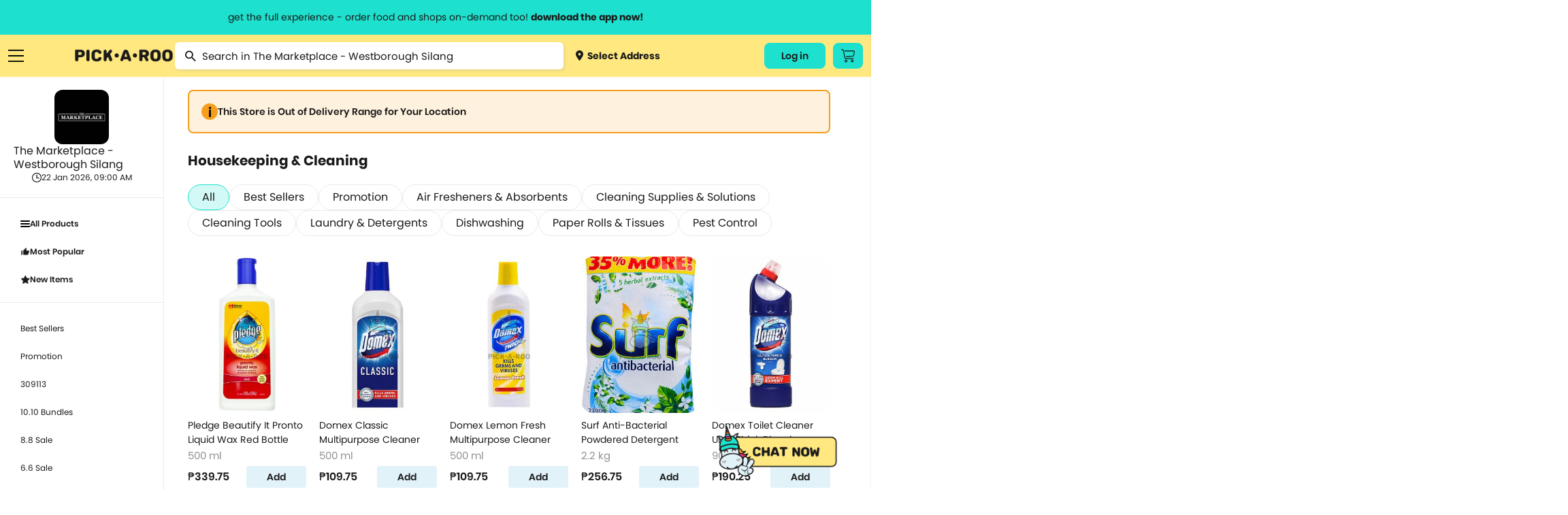

--- FILE ---
content_type: text/html; charset=utf-8
request_url: https://pickaroo.com/the-marketplace/products/the-marketplace-westborough?group=500-housekeeping-cleaning&list=true
body_size: 23200
content:


<!DOCTYPE html>
<html>
    <head>
        <meta charset="utf-8" />
        <meta name="viewport" content="width=device-width, initial-scale=1">
        <meta name="format-detection" content="telephone=no">
        <meta name="google-site-verification" content="ZIs6HTREtxmj-3pVbj4KQsRF0SWnCIihhFDPrUF95GA" />
        
            <title>The Marketplace - Westborough Silang | PICK.A.ROO"</title>
            <meta name="description" content="Order from The Marketplace - Westborough Silang thru the all-in-one delivery app, PICKAROO and have it delivered right to your doorstep as fast as 30-minutes">
            <meta property="og:title" content="The Marketplace - Westborough Silang | PICK.A.ROO"/>
            <meta property="og:description" content="Order from The Marketplace - Westborough Silang thru the all-in-one delivery app, PICKAROO and have it delivered right to your doorstep as fast as 30-minutes"/>
        
        <meta property="og:site_name" content="PICK•A•ROO"/>
        <meta property="og:image" content="http://pickaroo.com/static/img/catalogs/social-banner.png"/>
        <meta property="og:image:type" content="image/png"/>
        <meta property="og:image:width" content="1200"/>
        <meta property="og:image:height" content="628"/>
        <link rel="canonical" href="https://pickaroo.com/the-marketplace/products/the-marketplace-westborough" />
        
        <meta name="robots" content="doindex, dofollow" />
        
        <link rel="shortcut icon" href="/static/img/catalogs/favicon.png"/>
        <link rel="alternate" href="https://pickaroo.com" hreflang="en" />

        
        <title>
            
                PICK•A•ROO | Grocery, Food &amp; Shops Delivery App
            
        </title>
        <link rel="shortcut icon" href="/static/favicon.png" />

        <link rel="stylesheet" href="/static/CACHE/css/output.fc87a624b13b.css" type="text/css">

        
        
        <!-- Google Tag Manager -->
        <script>
        /* eslint-disable */
            (function(w,d,s,l,i){w[l]=w[l]||[];w[l].push({'gtm.start':
            new Date().getTime(),event:'gtm.js'});var f=d.getElementsByTagName(s)[0],
            j=d.createElement(s),dl=l!='dataLayer'?'&l='+l:'';j.async=true;j.src=
            'https://www.googletagmanager.com/gtm.js?id='+i+dl;f.parentNode.insertBefore(j,f);
            })(window,document,'script','dataLayer','GTM-TS4FKP2');
        /* eslint-enable */
        </script>
        <!-- End Google Tag Manager -->
        <!-- AppsFlyer Snippet -->
        <script>
        /* eslint-disable */
        !function(t,e,n,s,a,c,i,o,p){t.AppsFlyerSdkObject=a,t.AF=t.AF||function(){(t.AF.q=t.AF.q||[]).push([Date.now()].concat(Array.prototype.slice.call(arguments)))},t.AF.id=t.AF.id||i,t.AF.plugins={},o=e.createElement(n),p=e.getElementsByTagName(n)[0],o.async=1,o.src="https://websdk.appsflyer.com?"+(c.length>0?"st="+c.split(",").sort().join(",")+"&":"")+(i.length>0?"af_id="+i:""),p.parentNode.insertBefore(o,p)}(window,document,"script",0,"AF","banners",{banners: {key: "8a1e1084-bcc9-4d2a-a57d-75323cb73f78"}})
        AF('banners', 'showBanner')
        /* eslint-enable */
        </script>
        <!-- AppsFlyer Snippet -->
    </head>

    <body class="products-page products-page-index" oncopy="return false;" oncut="return false;">
        <!-- Google Tag Manager (noscript) -->
        <noscript><iframe src="https://www.googletagmanager.com/ns.html?id=GTM-TS4FKP2"
        height="0" width="0" style="display:none;visibility:hidden"></iframe></noscript>
        <!-- End Google Tag Manager (noscript) -->
        <header id="header-wrapper">
            <a href="#" class="info-header-message open-modal-modifier">
                <span class="website">get the full experience - order food and shops on-demand too! <strong>download the app now!</strong></span>
                <span class="mobile">grocery orders, all payment methods accepted.</span>
            </a>
            <div class="row container flex">
                <div class="ten columns flex menus">
                    <div class="list burger">
                        <a href="#" class="sidebar-menu-close">
                            <img src="/static/img/catalogs/close_menu.png" class="burger-icon">
                        </a>
                        <a href="#" class="burger-menu-icon">
                            <img src="/static/img/catalogs/burger.png" class="burger-icon" id="burger">
                        </a>
                        <div class="menu-list-wrapper burger" id="menu-list-burger">
                        <div class="menu-list">
                            <div class="mobile">
                                <a href="/" class="menu-list-header">
                                    <img src="/static/img/catalogs/logo-footer.png" class="mobile-logo-icon">
                                </a>
                            </div>
                            <div class="menu-list-scroll">
                                <div class="mobile">
                                    <div class="menu-account">
                                        <a class="deliver open-map-modal open-map" data-action="">
                                            
                                                <span>
                                                    <img src="/static/img/catalogs/location-dot.png" class=""> Select Address
                                                    <svg width="7" height="12" viewBox="0 0 7 12" fill="none" xmlns="http://www.w3.org/2000/svg">
                                                    <path d="M0.951359 -9.19776e-05C1.07632 -0.000677545 1.20014 0.023499 1.31555 0.0710197C1.43097 0.11854 1.53565 0.188447 1.62346 0.276638L6.72129 5.33324C6.80978 5.42066 6.88 5.52455 6.92791 5.63896C6.97582 5.75336 7.00049 5.87602 7.00049 5.99991C7.00049 6.12379 6.97582 6.24645 6.92791 6.36086C6.88 6.47526 6.80978 6.57915 6.72129 6.66657L1.62346 11.7232C1.53639 11.8159 1.43139 11.8902 1.31472 11.9418C1.19806 11.9933 1.07212 12.0211 0.944414 12.0233C0.81671 12.0255 0.689862 12.0022 0.571435 11.9548C0.453008 11.9073 0.345429 11.8367 0.255115 11.7471C0.164802 11.6575 0.093604 11.5508 0.0457692 11.4334C-0.00206524 11.3159 -0.0255562 11.1901 -0.0233031 11.0634C-0.0210501 10.9367 0.00690164 10.8118 0.058884 10.6961C0.110866 10.5804 0.185815 10.4762 0.279258 10.3898L4.70498 5.99991L0.279257 1.60997C0.146414 1.47804 0.0559664 1.31002 0.0193377 1.12712C-0.0172911 0.944232 0.00154206 0.754676 0.0734586 0.582394C0.145375 0.410114 0.267149 0.262835 0.423401 0.159163C0.579653 0.0554901 0.763373 7.20708e-05 0.951359 -9.19776e-05Z" fill="#1A1A1A"/>
                                                    </svg>
                                                </span>
                                            
                                        </a>
                                        
                                        <div class="title"><span>My Account</span></div>
                                        <div class="menu-my-account">
                                            
                                                <div class="menu-button-actions">
                                                    <a href="/users/auth/validate" class="button">Log In</a>
                                                </div>
                                            
                                        </div>
                                        
                                    </div>
                                    <div class="separator line"></div>
                                </div>
                                <div class="category-box">
                                <div class="category-wrapper">
                                
                                <div class="title"><span>Browse Categories</span></div>
                                
                                <div class="category dropdown">
                                    <a href="#" class="subcategory-menu">
                                        Groceries
                                        <span class="arrow"><img src="/static/img/catalogs/button.png" class="arrow-icon"></span>
                                    </a>
                                    <div class="subcategory">
                                        
                                        <a href="/groceries/brands/supermarket/">
                                            
                                                <img src="https://media.pickaroo.com/media/thumb/merchant_categories/2022/7/29/MkKawAwSLfHoB7gNmybaPU_catalog.png" class="cart-icon">
                                            
                                            <label class="middle">
                                                Grocery &amp; Markets
                                                
                                                    <span class="desc">Supermarket, Christmas Baskets</span>
                                                
                                            </label>
                                        </a>
                                        
                                        <a href="/groceries/brands/grocers-pantry-needs/">
                                            
                                                <img src="https://media.pickaroo.com/media/thumb/merchant_categories/2022/7/29/9FDXDojJeAPtwBYHTHLeFR_catalog.png" class="cart-icon">
                                            
                                            <label class="middle">
                                                Specialty Grocery
                                                
                                            </label>
                                        </a>
                                        
                                        <a href="/groceries/brands/booze/">
                                            
                                                <img src="https://media.pickaroo.com/media/thumb/merchant_categories/2022/7/29/SkDiTjCCJ2wtg2qHbwqTyy_catalog.png" class="cart-icon">
                                            
                                            <label class="middle">
                                                Alcohol
                                                
                                            </label>
                                        </a>
                                        
                                        <a href="/groceries/brands/international-selections/">
                                            
                                                <img src="https://media.pickaroo.com/media/thumb/merchant_categories/2022/7/29/Xus7MQ6pNf4ZRaMx7HWb65_catalog.png" class="cart-icon">
                                            
                                            <label class="middle">
                                                Int&#x27;l Selections
                                                
                                                    <span class="desc">Korean Grocers</span>
                                                
                                            </label>
                                        </a>
                                        
                                        <a href="/groceries/brands/frozen-diy-kits/">
                                            
                                                <img src="https://media.pickaroo.com/media/thumb/merchant_categories/2022/7/29/GskBocVZSteaio57tmx3GR_catalog.png" class="cart-icon">
                                            
                                            <label class="middle">
                                                Frozen &amp; Ready to Heat
                                                
                                            </label>
                                        </a>
                                        
                                        <a href="/groceries/brands/fresh-markets/">
                                            
                                                <img src="https://media.pickaroo.com/media/thumb/merchant_categories/2022/7/29/bxj3J4oPCikquNJFoZNZc2_catalog.png" class="cart-icon">
                                            
                                            <label class="middle">
                                                Fresh Goods
                                                
                                            </label>
                                        </a>
                                        
                                        <a href="/groceries/brands/grocery-deals/">
                                            
                                                <img src="https://media.pickaroo.com/media/thumb/merchant_categories/2022/7/29/V92S3XrFimmQNCEzBBxzML_catalog.png" class="cart-icon">
                                            
                                            <label class="middle">
                                                Grocery Deals
                                                
                                            </label>
                                        </a>
                                        
                                        <a href="/groceries/brands/healthy-grocer/">
                                            
                                                <img src="https://media.pickaroo.com/media/thumb/merchant_categories/2022/7/29/8gPd9mBAZqgtrFRJdkJwvY_catalog.png" class="cart-icon">
                                            
                                            <label class="middle">
                                                Healthy Grocery
                                                
                                            </label>
                                        </a>
                                        
                                        <a href="/groceries/brands/meat-deli-seafood/">
                                            
                                                <img src="https://media.pickaroo.com/media/thumb/merchant_categories/2022/7/29/mmByjS5qFjG7WqVm9k9c2b_catalog.png" class="cart-icon">
                                            
                                            <label class="middle">
                                                Meat &amp; Deli
                                                
                                            </label>
                                        </a>
                                        
                                        <a href="/groceries/brands/20-off-use-pickorganic/">
                                            
                                                <img src="https://media.pickaroo.com/media/thumb/merchant_categories/2022/7/29/PgAz9TbosdveWsujNX7kem_catalog.png" class="cart-icon">
                                            
                                            <label class="middle">
                                                Organic
                                                
                                            </label>
                                        </a>
                                        
                                    </div>
                                </div>
                                <div class="category dropdown">
                                    <a href="#" class="subcategory-menu">
                                        Food
                                        <span class="arrow"><img src="/static/img/catalogs/button.png" class="arrow-icon"></span>
                                    </a>
                                    <div class="subcategory">
                                        
                                            
                                            <a href="/food/brands/food-deals/">
                                                
                                                    <img src="https://media.pickaroo.com/media/thumb/merchant_categories/2022/7/29/VZyUgx6k9JJJQmdZDBhuhz_catalog.png" class="cart-icon">
                                                
                                                <label class="middle">
                                                    Food Promos
                                                    
                                                </label>
                                            </a>
                                            
                                            <a href="/food/brands/wildflour/">
                                                
                                                    <img src="https://media.pickaroo.com/media/thumb/merchant_categories/2021/1/8/dSnQpZkqEqmV9RBShmyHfC_catalog.png" class="cart-icon">
                                                
                                                <label class="middle">
                                                    Wildflour Group
                                                    
                                                </label>
                                            </a>
                                            
                                            <a href="/food/brands/american/">
                                                
                                                    <img src="https://media.pickaroo.com/media/thumb/merchant_categories/2021/3/2/RUkuq9bQLJqqpwx3Cx6jep_catalog.png" class="cart-icon">
                                                
                                                <label class="middle">
                                                    American Food
                                                    
                                                </label>
                                            </a>
                                            
                                            <a href="/food/brands/asian/">
                                                
                                                    <img src="https://media.pickaroo.com/media/thumb/merchant_categories/2021/3/3/exDQhTpFc6tSQoM8eCN3Gd_catalog.png" class="cart-icon">
                                                
                                                <label class="middle">
                                                    Asian
                                                    
                                                </label>
                                            </a>
                                            
                                            <a href="/food/brands/coffee/">
                                                
                                                    <img src="https://media.pickaroo.com/media/thumb/merchant_categories/2022/2/16/imqdyCZMFboRVdBpeArPgp_catalog.png" class="cart-icon">
                                                
                                                <label class="middle">
                                                    Bake Shops &amp; Coffee Shops
                                                    
                                                </label>
                                            </a>
                                            
                                            <a href="/food/brands/250-eats/">
                                                
                                                    <img src="https://media.pickaroo.com/media/thumb/merchant_categories/2021/9/24/ZKeWvb26ijeuQUWdoTEaYa_catalog.png" class="cart-icon">
                                                
                                                <label class="middle">
                                                    Budget Meals
                                                    
                                                </label>
                                            </a>
                                            
                                            <a href="/food/brands/chicken/">
                                                
                                                    <img src="https://media.pickaroo.com/media/thumb/merchant_categories/2021/3/2/kDGpY7iCWnajJkfgR4ku5N_catalog.png" class="cart-icon">
                                                
                                                <label class="middle">
                                                    Chicken
                                                    
                                                        <span class="desc">Fried Chicken, Korean Fried Chicken</span>
                                                    
                                                </label>
                                            </a>
                                            
                                            <a href="/food/brands/chinese/">
                                                
                                                    <img src="https://media.pickaroo.com/media/thumb/merchant_categories/2020/11/23/LCy3K4ooKnzZnUUpA9pLEC_catalog.png" class="cart-icon">
                                                
                                                <label class="middle">
                                                    Chinese
                                                    
                                                </label>
                                            </a>
                                            
                                            <a href="/food/brands/fine-dining/">
                                                
                                                    <img src="https://media.pickaroo.com/media/thumb/merchant_categories/2022/2/16/KggbVR8DoULeVx3rpZJYys_catalog.png" class="cart-icon">
                                                
                                                <label class="middle">
                                                    Fine Dining
                                                    
                                                </label>
                                            </a>
                                            
                                            <a href="/food/brands/alcohol-2/">
                                                
                                                    <img src="https://media.pickaroo.com/media/thumb/merchant_categories/2022/2/16/cyUa3C3gFpPE4zMD8rhc6U_catalog.png" class="cart-icon">
                                                
                                                <label class="middle">
                                                    Happy Hour
                                                    
                                                </label>
                                            </a>
                                            
                                            <a href="/food/brands/hole-in-the-wall/">
                                                
                                                    <img src="https://media.pickaroo.com/media/thumb/merchant_categories/2021/10/7/A7VW6LsDgXachuCcmYUs98_catalog.png" class="cart-icon">
                                                
                                                <label class="middle">
                                                    Hole in the Wall
                                                    
                                                </label>
                                            </a>
                                            
                                            <a href="/food/brands/lifestyle-hotels/">
                                                
                                                    <img src="https://media.pickaroo.com/media/thumb/merchant_categories/2022/2/16/fXmfd5k2druEZuaj8TTABH_catalog.png" class="cart-icon">
                                                
                                                <label class="middle">
                                                    Hotel Food
                                                    
                                                </label>
                                            </a>
                                            
                                            <a href="/food/brands/international/">
                                                
                                                    <img src="https://media.pickaroo.com/media/thumb/merchant_categories/2021/9/24/g4uwGQurJwhAzPY6B7hShb_catalog.png" class="cart-icon">
                                                
                                                <label class="middle">
                                                    International
                                                    
                                                        <span class="desc">Italian, Greek, Spanish, Mexican, Mediterranean</span>
                                                    
                                                </label>
                                            </a>
                                            
                                            <a href="/food/brands/japanese/">
                                                
                                                    <img src="https://media.pickaroo.com/media/thumb/merchant_categories/2020/12/1/E5Tv4zqBrJRhtyyGnCTCPV_catalog.png" class="cart-icon">
                                                
                                                <label class="middle">
                                                    Japanese
                                                    
                                                        <span class="desc">Ramen, Bento Box, Sushi</span>
                                                    
                                                </label>
                                            </a>
                                            
                                            <a href="/food/brands/korean/">
                                                
                                                    <img src="https://media.pickaroo.com/media/thumb/merchant_categories/2021/3/3/3NqkB9EdmmUZ2tPeN4qRD2_catalog.png" class="cart-icon">
                                                
                                                <label class="middle">
                                                    Korean
                                                    
                                                </label>
                                            </a>
                                            
                                            <a href="/food/brands/party-platters/">
                                                
                                                    <img src="https://media.pickaroo.com/media/thumb/merchant_categories/2022/2/16/i7iw6KCneLcmS7N2qgGDJx_catalog.png" class="cart-icon">
                                                
                                                <label class="middle">
                                                    Party Platters
                                                    
                                                        <span class="desc">Lechon</span>
                                                    
                                                </label>
                                            </a>
                                            
                                            <a href="/food/brands/pasta/">
                                                
                                                    <img src="https://media.pickaroo.com/media/thumb/merchant_categories/2020/12/11/7Rx7ZxQZtudbaz9fRdSoUy_catalog.png" class="cart-icon">
                                                
                                                <label class="middle">
                                                    Pasta
                                                    
                                                </label>
                                            </a>
                                            
                                            <a href="/food/brands/pizza/">
                                                
                                                    <img src="https://media.pickaroo.com/media/thumb/merchant_categories/2020/11/30/aS8CeJowQk7Jt7HfWwpJhF_catalog.png" class="cart-icon">
                                                
                                                <label class="middle">
                                                    Pizza
                                                    
                                                </label>
                                            </a>
                                            
                                            <a href="/food/brands/set-meals/">
                                                
                                                    <img src="https://media.pickaroo.com/media/thumb/merchant_categories/2021/9/24/ndZ4HET5666pAXBH9MfSwM_catalog.png" class="cart-icon">
                                                
                                                <label class="middle">
                                                    Set Meals
                                                    
                                                </label>
                                            </a>
                                            
                                            <a href="/food/brands/supportsmallbusiness/">
                                                
                                                    <img src="https://media.pickaroo.com/media/thumb/merchant_categories/2022/7/29/PQcGtPsARvb6zpjPW3EmQ3_catalog.png" class="cart-icon">
                                                
                                                <label class="middle">
                                                    Support Small Business
                                                    
                                                </label>
                                            </a>
                                            
                                            <a href="/food/brands/filipino/">
                                                
                                                    <img src="https://media.pickaroo.com/media/thumb/merchant_categories/2022/6/10/foygDw8CpTMcmwauUUBmmx_catalog.png" class="cart-icon">
                                                
                                                <label class="middle">
                                                    Filipino Food
                                                    
                                                </label>
                                            </a>
                                            
                                        
                                    </div>
                                </div>
                                <div class="category dropdown mb-0">
                                    <a href="#" class="subcategory-menu">
                                        Shops
                                        <span class="arrow"><img src="/static/img/catalogs/button.png" class="arrow-icon"></span>
                                    </a>
                                    <div class="subcategory">
                                        
                                        <a href="/shops/brands/gadgets-electronics/">
                                            
                                                <img src="https://media.pickaroo.com/media/thumb/merchant_categories/2022/7/29/5QQGM7uQZ2KoMeULY88stP_catalog.png" class="cart-icon">
                                            
                                            <label class="middle">
                                                Gadgets &amp; Electronics
                                                
                                                    <span class="desc">Audio, Electronic Devices, Computer Accessories, Mobile Accessories</span>
                                                
                                            </label>
                                        </a>
                                        
                                        <a href="/shops/brands/hardware/">
                                            
                                                <img src="https://media.pickaroo.com/media/thumb/merchant_categories/2022/7/29/JzXwsgNTVVs79i2hPsHfXS_catalog.png" class="cart-icon">
                                            
                                            <label class="middle">
                                                Hardware
                                                
                                                    <span class="desc">Home Improvement, Automotive &amp; Motorcycle</span>
                                                
                                            </label>
                                        </a>
                                        
                                        <a href="/shops/brands/lifestyle-variety-store/">
                                            
                                                <img src="https://media.pickaroo.com/media/thumb/merchant_categories/2022/7/29/YgigVtPtBQMMUPzhEPaDsu_catalog.png" class="cart-icon">
                                            
                                            <label class="middle">
                                                Lifestyle &amp; Variety
                                                
                                            </label>
                                        </a>
                                        
                                        <a href="/shops/brands/pet-care/">
                                            
                                                <img src="https://media.pickaroo.com/media/thumb/merchant_categories/2022/7/29/aHXmH6ztN3V6gZ9UaLUrNz_catalog.png" class="cart-icon">
                                            
                                            <label class="middle">
                                                Pet Care
                                                
                                            </label>
                                        </a>
                                        
                                        <a href="/shops/brands/flowers-plants/">
                                            
                                                <img src="https://media.pickaroo.com/media/thumb/merchant_categories/2022/7/29/goUbhLC6ssGYZiNzisNkUK_catalog.png" class="cart-icon">
                                            
                                            <label class="middle">
                                                Flowers
                                                
                                            </label>
                                        </a>
                                        
                                        <a href="/shops/brands/self-care-wellness/">
                                            
                                                <img src="https://media.pickaroo.com/media/thumb/merchant_categories/2022/7/29/agzg4Ds2XLQewN32iZYqNR_catalog.png" class="cart-icon">
                                            
                                            <label class="middle">
                                                Beauty &amp; Personal Care
                                                
                                                    <span class="desc">Skincare, Beauty &amp; Cosmetics, Bath &amp; Body Care, Personal Care</span>
                                                
                                            </label>
                                        </a>
                                        
                                        <a href="/shops/brands/fashion-and-apparel/">
                                            
                                                <img src="https://media.pickaroo.com/media/thumb/merchant_categories/2022/7/29/NuHjuUewRFFi287kZbcL8B_catalog.png" class="cart-icon">
                                            
                                            <label class="middle">
                                                Clothing, Gifts &amp; Jewelry
                                                
                                                    <span class="desc">Apparel &amp; Clothing, Gifts &amp; Trinkets</span>
                                                
                                            </label>
                                        </a>
                                        
                                        <a href="/shops/brands/stay-safe-with-roo/">
                                            
                                                <img src="https://media.pickaroo.com/media/thumb/merchant_categories/2022/7/29/LmSSfWVmmeU3YpLWzujMWZ_catalog.png" class="cart-icon">
                                            
                                            <label class="middle">
                                                Health &amp; Safety
                                                
                                            </label>
                                        </a>
                                        
                                        <a href="/shops/brands/sports-fitness-travel/">
                                            
                                                <img src="https://media.pickaroo.com/media/thumb/merchant_categories/2022/7/29/LBpjem7ihNNyNT4YMqCD8r_catalog.png" class="cart-icon">
                                            
                                            <label class="middle">
                                                Sports &amp; Outdoors
                                                
                                                    <span class="desc">Sports &amp; Fitness, Fitness, Sports, Travel Accessories</span>
                                                
                                            </label>
                                        </a>
                                        
                                        <a href="/shops/brands/hotel-e-vouchers/">
                                            
                                                <img src="https://media.pickaroo.com/media/thumb/merchant_categories/2022/7/29/DTMWVhyLoUyib7DUti2wnC_catalog.png" class="cart-icon">
                                            
                                            <label class="middle">
                                                Hotel E-vouchers
                                                
                                            </label>
                                        </a>
                                        
                                        <a href="/shops/brands/home-kitchen/">
                                            
                                                <img src="https://media.pickaroo.com/media/thumb/merchant_categories/2022/7/29/aEARpYnKd8GmrtkjpKWfge_catalog.png" class="cart-icon">
                                            
                                            <label class="middle">
                                                Home &amp; Kitchen
                                                
                                                    <span class="desc">Lights &amp; Decor, Home &amp; Kitchen Needs, Home &amp; Kitchen Appliances, Bed …</span>
                                                
                                            </label>
                                        </a>
                                        
                                        <a href="/shops/brands/up-to-70-off/">
                                            
                                                <img src="https://media.pickaroo.com/media/thumb/merchant_categories/2022/7/29/TFPqGFA3dpZBpWqXPFGBVC_catalog.png" class="cart-icon">
                                            
                                            <label class="middle">
                                                Shops Deals
                                                
                                            </label>
                                        </a>
                                        
                                        <a href="/shops/brands/egift/">
                                            
                                                <img src="https://media.pickaroo.com/media/thumb/merchant_categories/2022/7/29/eSKpkoiFnw5QGSrmms3NEL_catalog.png" class="cart-icon">
                                            
                                            <label class="middle">
                                                E-Gift Cards
                                                
                                            </label>
                                        </a>
                                        
                                    </div>
                                </div>
                                <div class="separator line mobile"></div>
                                <div class="category mb-0">
                                    <a href="/brand-directory">Brand Directory</a>
                                </div>
                                <div class="separator line mobile"></div>
                                <div class="title"><span>Information<span></div>
                                <div class="category">
                                    <a href="http://blog.pickaroo.com/about-us" target="_blank">About Us</a>
                                </div>
                                <div class="category">
                                    <a href="https://blog.pickaroo.com/stories" target="_blank">Stories</a>
                                </div>
                                <div class="category">
                                    <a href="https://blog.pickaroo.com/faqs" target="_blank">FAQs</a>
                                </div>
                                <div class="category">
                                    <a href="/cdn-cgi/l/email-protection#86e5f5c6f6efe5ede7f4e9e9a8e5e9eb">Contact Us</a>
                                </div>
                                <div class="category mb-0">
                                    <a href="https://blog.pickaroo.com/join-us" target="_blank">Join Us</a>
                                </div>
                                
                                <div class="separator line mobile"></div>
                                <div class="category">
                                    
                                    <a href="/users/auth/validate">Log In</a>
                                    
                                </div>
                                
                                <div class="last category"></div>
                                </div>
                                </div>
                            </div>
                        </div>
                        </div>
                    </div>
                    <a href="https://production.pickaroo.com" class="logo-container">
                        <img src="/static/img/catalogs/Pickaroo%20Logo%20-%20Wording%402x.png" class="logo">
                    </a>
                    <div class="search-wrapper-box">
                        
<form class="no-margin search" action="/the-marketplace/products/the-marketplace-westborough/search" method="get">
    <img src="/static/img/catalogs/magnifier.png" class="search-icon">
    <input name="name" value="" type="text" minlength="3" placeholder="Search in The Marketplace - Westborough Silang">
</form>

                        <a class="deliver open-map-modal open-map" data-action="">
                            
                                <span>
                                    <img src="/static/img/catalogs/location-dot.png" class="cart-icon"> Select Address
                                </span>
                            
                        </a>
                    </div>
                </div>
                
                
                <div class="two columns flex">
                    <div class="menus">
                        
                        <div class="list website">
                            
                                
                                <a href="/users/auth/validate" class="button account-button">
                                    Log in
                                </a>
                                
                            
                        </div>
                        
                        <div class="list cart-button-wrapper">
                            
                            <a href="/users/auth/validate" class="button cart-button">
                                <img src="/static/img/catalogs/cart_icon.png" />
                            </a>
                            
                        </div>
                        
                    </div>
                </div>
            </div>
        </header>

        <div class="modal-window hide modal-default short modal-map" id='modal-map'>
            <div class="modal-window-box">
                <div class="close-button flex-center" id="modal-close-button">
                    <img src="/static/img/web/acc-close-black.png">
                </div>
                <div class="body">
                    <p class="modal-title">Select Location</p>
                    <div class="search-wrapper">
                        <input type="text" placeholder="Search Location...." id="search-location" class="search-map">
                    </div>
                    <div class="map-selected" id='map-selected'></div>
                    <span id="address-selected" class="address-wrapper__subtitle map-detail">
                        
                            Manila, Metro Manila, Philippines
                        
                    </span>
                </div>
                <div class="footer no-grid">
                    <a href="#" id='use-current-location' class="action-button">Use This Location</a>
                </div>
            </div>
        </div>

        

        

<div class="modal-window hide short modal-default small" id="modifier-modal">
    <div class="modal-window-box">
        <div class="close-button flex-center" id="modal-close-button-download">
            <img src="/static/img/web/acc-close-black.png">
        </div>
        <div class="body">
            <p class="modal-title">Download the app & start ordering now</p>
            <div class="card">
                <img class="logo" src="/static/img/web/logo-with-text.png">
                <div id="modal-qr" class="qr"></div>
                <span class="modal-subtitle">Scan QR code to download the app</span>
            </div>
        </div>
        <div class="footer small">
            <a href="https://pickaroo.page.link/etD3" target="_blank">
                <img src="/static/img/catalogs/googleplay.png" class="app-icon">
            </a>
            <a href="https://pickaroo.page.link/94Xr" target="_blank">
                <img src="/static/img/catalogs/appstore2.png" class="app-icon">
            </a>
        </div>
    </div>
</div>

        
<div class="modal-window short promo-list-modal hide" id="promo-list-modal">
    <div class="close-button flex-center" id="promo-list-modal-close-button">
        <img src="/static/img/web/acc-close-black.png">
    </div>
    <section class="modal-window-box">
        <div class="header">
            <div class="title">Available Promos</div>
        </div>
        <div class="body">
            <div class="promo-list-modal__loading hide"></div>
            <div class="product-wrapper__participating-item-promos">

            </div>
        </div>
    </section>
</div>


        


<div class="modal-window hide short modal-default small" id="modifier-modal">
    <div class="modal-window-box">
        <div class="close-button flex-center" id="modal-close-button-download">
            <img src="/static/img/web/acc-close-black.png">
        </div>
        <div class="body">
            <p class="modal-title">Download the app & start ordering now</p>
            <div class="card">
                <img class="logo" src="/static/img/web/logo-with-text.png">
                <div id="modal-qr" class="qr"></div>
                <span class="modal-subtitle">Scan QR code to download the app</span>
            </div>
        </div>
        <div class="footer small">
            <a href="https://pickaroo.page.link/etD3" target="_blank">
                <img src="/static/img/catalogs/googleplay.png" class="app-icon">
            </a>
            <a href="https://pickaroo.page.link/94Xr" target="_blank">
                <img src="/static/img/catalogs/appstore2.png" class="app-icon">
            </a>
        </div>
    </div>
</div>


<div class="modal-window hide short logout-modal" id="confirm-delete-modal">
    <div class="close-button flex-center" id="confirm-delete-modal-close-button">
        <img src="/static/img/web/acc-close-black.png">
    </div>
    <div class="modal-window-box">
        <div class="body">
            <span>Are you sure want to remove this item?</span>
        </div>
        <div class="footer">
            <button id="delete-cancel" class="action-button secondary new-design" href="#">Cancel</button>
            <button id="delete-proceed" class="action-button new-design prevent-margin">Yes</button>
        </div>
    </div>
</div>



        


        <div class="container-wrapper">
            <div class="container content-body  product-index ">
                

                

<div class="content">
    <div class="flex row main-wrapper">
        <div class="store_sidebar sticky full_width_mobile">
            <div class="store_sidebar__wrapper">
            <div class="mobile_menu_wrapper mobile">
                <div class="active-menu flex-align-center">
                    <span class="active-menu__name">All Products</span>
                    <img src="/static/img/web/icon-back.png" class="icon">
                </div>
                <ul class="store_sidebar__menu-list menu-first">
                    <li>
                        <a href="/the-marketplace/products/the-marketplace-westborough?group=all" class="flex-align-center store_sidebar-info__rating menu-item">
                            <img class="store_sidebar-info__small-icon" src="/static/img/web/acc-burger.png">
                            All Products
                        </a>
                    </li>
                    
                    <li>
                        <a href="/the-marketplace/products/the-marketplace-westborough?group=500-best-sellers-2&list=true" class="flex-align-center store_sidebar-info__rating menu-item">
                            
                            <img class="store_sidebar-info__small-icon" src="/static/img/web/acc-thumb.png">
                            Most Popular
                            
                        </a>
                    </li>
                    
                    <li>
                        <a href="/the-marketplace/products/the-marketplace-westborough?group=500-fresh-drops-2&list=true" class="flex-align-center store_sidebar-info__rating menu-item">
                            
                            <img class="store_sidebar-info__small-icon" src="/static/img/web/acc-star-black.png">
                            New Items
                            
                        </a>
                    </li>
                    
                    
                </ul>
                <ul class="store_sidebar__menu-list regular">
                    
                    <li>
                        <a href="/the-marketplace/products/the-marketplace-westborough?group=500-best-sellers&list=true" class="menu-item">
                            Best Sellers
                        </a>
                    </li>
                    
                    <li>
                        <a href="/the-marketplace/products/the-marketplace-westborough?group=500-promotion&list=true" class="menu-item">
                            Promotion
                        </a>
                    </li>
                    
                    <li>
                        <a href="/the-marketplace/products/the-marketplace-westborough?group=500-309113&list=true" class="menu-item">
                            309113
                        </a>
                    </li>
                    
                    <li>
                        <a href="/the-marketplace/products/the-marketplace-westborough?group=500-1010-bundles-2&list=true" class="menu-item">
                            10.10 Bundles
                        </a>
                    </li>
                    
                    <li>
                        <a href="/the-marketplace/products/the-marketplace-westborough?group=500-88-sale&list=true" class="menu-item">
                            8.8 Sale
                        </a>
                    </li>
                    
                    <li>
                        <a href="/the-marketplace/products/the-marketplace-westborough?group=500-66-sale&list=true" class="menu-item">
                            6.6 Sale
                        </a>
                    </li>
                    
                    <li>
                        <a href="/the-marketplace/products/the-marketplace-westborough?group=500-alcoholic-beverages&list=true" class="menu-item">
                            Alcoholic Beverages
                        </a>
                    </li>
                    
                    <li>
                        <a href="/the-marketplace/products/the-marketplace-westborough?group=500-baby-care&list=true" class="menu-item">
                            Baby Care
                        </a>
                    </li>
                    
                    <li>
                        <a href="/the-marketplace/products/the-marketplace-westborough?group=500-bakery&list=true" class="menu-item">
                            Bakery
                        </a>
                    </li>
                    
                    <li>
                        <a href="/the-marketplace/products/the-marketplace-westborough?group=500-chilled-frozen&list=true" class="menu-item">
                            Chilled &amp; Frozen
                        </a>
                    </li>
                    
                    <li>
                        <a href="/the-marketplace/products/the-marketplace-westborough?group=500-dairy-eggs&list=true" class="menu-item">
                            Dairy &amp; Eggs
                        </a>
                    </li>
                    
                    <li>
                        <a href="/the-marketplace/products/the-marketplace-westborough?group=500-delicatessen&list=true" class="menu-item">
                            Delicatessen
                        </a>
                    </li>
                    
                    <li>
                        <a href="/the-marketplace/products/the-marketplace-westborough?group=500-drinks-beverages&list=true" class="menu-item">
                            Drinks &amp; Beverages
                        </a>
                    </li>
                    
                    <li>
                        <a href="/the-marketplace/products/the-marketplace-westborough?group=500-ecobags&list=true" class="menu-item">
                            Ecobags
                        </a>
                    </li>
                    
                    <li>
                        <a href="/the-marketplace/products/the-marketplace-westborough?group=500-fresh-fruits&list=true" class="menu-item">
                            Fresh Fruits
                        </a>
                    </li>
                    
                    <li>
                        <a href="/the-marketplace/products/the-marketplace-westborough?group=500-fresh-meat-seafood&list=true" class="menu-item">
                            Fresh Meat &amp; Seafood
                        </a>
                    </li>
                    
                    <li>
                        <a href="/the-marketplace/products/the-marketplace-westborough?group=500-fresh-vegetables&list=true" class="menu-item">
                            Fresh Vegetables
                        </a>
                    </li>
                    
                    <li>
                        <a href="/the-marketplace/products/the-marketplace-westborough?group=500-health-beauty&list=true" class="menu-item">
                            Health &amp; Beauty
                        </a>
                    </li>
                    
                    <li>
                        <a href="/the-marketplace/products/the-marketplace-westborough?group=500-home-kitchenware&list=true" class="menu-item">
                            Home &amp; Kitchenware
                        </a>
                    </li>
                    
                    <li>
                        <a href="/the-marketplace/products/the-marketplace-westborough?group=500-housekeeping-cleaning&list=true" class="menu-item">
                            Housekeeping &amp; Cleaning
                        </a>
                    </li>
                    
                    <li>
                        <a href="/the-marketplace/products/the-marketplace-westborough?group=500-pantry-essentials&list=true" class="menu-item">
                            Pantry Essentials
                        </a>
                    </li>
                    
                    <li>
                        <a href="/the-marketplace/products/the-marketplace-westborough?group=500-party-supplies-auto-electronics&list=true" class="menu-item">
                            Party Supplies, Auto &amp; Electronics
                        </a>
                    </li>
                    
                    <li>
                        <a href="/the-marketplace/products/the-marketplace-westborough?group=500-pet-care&list=true" class="menu-item">
                            Pet Care
                        </a>
                    </li>
                    
                    <li>
                        <a href="/the-marketplace/products/the-marketplace-westborough?group=500-snacks-sweets&list=true" class="menu-item">
                            Snacks &amp; Sweets
                        </a>
                    </li>
                    
                    <li>
                        <a href="/the-marketplace/products/the-marketplace-westborough?group=500-tobacco-products&list=true" class="menu-item">
                            Tobacco Products
                        </a>
                    </li>
                    
                </ul>
            </div>
            <div class="flex store_sidebar__info store-sidebar-info">
                
                    <!-- sse -->
                    <img src="https://media.pickaroo.com/media/thumb/merchant_logos/2021/9/6/jZr24Lq4QesPrDcVy6D8F6_catalog.jpg" class="store_sidebar-info__store-icon">
                    <!-- /sse -->
                
                <div class="flex flex-column-center">
                    <span class="store_sidebar-info__store-name">The Marketplace - Westborough Silang</span>
                    <div class="flex-align-center">
                        
                        <span class="flex-align-center store_sidebar-info__time">
                            <img class="store_sidebar-info__small-icon" src="/static/img/catalogs/time.png">
                            22 Jan 2026, 09:00 AM
                        </span>
                    </div>
                    
                </div>
                
            </div>
            <ul class="store_sidebar__menu-list desktop">
                <li class="menu-row " data-menu-title="All Products">
                    <a href="/the-marketplace/products/the-marketplace-westborough?group=all" class="flex-align-center store_sidebar-info__rating menu-item">
                        <img class="store_sidebar-info__small-icon" src="/static/img/web/acc-burger.png">
                        All Products
                    </a>
                </li>
                
                <li class="menu-row "
                    data-menu-title="Most Popular">
                    <a href="/the-marketplace/products/the-marketplace-westborough?group=500-best-sellers-2&list=true"
                       class="flex-align-center store_sidebar-info__rating menu-item">
                        
                        <img class="store_sidebar-info__small-icon" src="/static/img/web/acc-thumb.png">
                        Most Popular
                        
                    </a>
                </li>
                
                <li class="menu-row "
                    data-menu-title="New Items">
                    <a href="/the-marketplace/products/the-marketplace-westborough?group=500-fresh-drops-2&list=true"
                       class="flex-align-center store_sidebar-info__rating menu-item">
                        
                        <img class="store_sidebar-info__small-icon" src="/static/img/web/acc-star-black.png">
                        New Items
                        
                    </a>
                </li>
                
                
            </ul>
            <ul class="store_sidebar__menu-list regular desktop">
                
                <li class="menu-row " data-menu-title="Best Sellers">
                    <a href="/the-marketplace/products/the-marketplace-westborough?group=500-best-sellers&list=true" class="menu-item">
                        Best Sellers
                    </a>
                </li>
                
                <li class="menu-row " data-menu-title="Promotion">
                    <a href="/the-marketplace/products/the-marketplace-westborough?group=500-promotion&list=true" class="menu-item">
                        Promotion
                    </a>
                </li>
                
                <li class="menu-row " data-menu-title="309113">
                    <a href="/the-marketplace/products/the-marketplace-westborough?group=500-309113&list=true" class="menu-item">
                        309113
                    </a>
                </li>
                
                <li class="menu-row " data-menu-title="10.10 Bundles">
                    <a href="/the-marketplace/products/the-marketplace-westborough?group=500-1010-bundles-2&list=true" class="menu-item">
                        10.10 Bundles
                    </a>
                </li>
                
                <li class="menu-row " data-menu-title="8.8 Sale">
                    <a href="/the-marketplace/products/the-marketplace-westborough?group=500-88-sale&list=true" class="menu-item">
                        8.8 Sale
                    </a>
                </li>
                
                <li class="menu-row " data-menu-title="6.6 Sale">
                    <a href="/the-marketplace/products/the-marketplace-westborough?group=500-66-sale&list=true" class="menu-item">
                        6.6 Sale
                    </a>
                </li>
                
                <li class="menu-row " data-menu-title="Alcoholic Beverages">
                    <a href="/the-marketplace/products/the-marketplace-westborough?group=500-alcoholic-beverages&list=true" class="menu-item">
                        Alcoholic Beverages
                    </a>
                </li>
                
                <li class="menu-row " data-menu-title="Baby Care">
                    <a href="/the-marketplace/products/the-marketplace-westborough?group=500-baby-care&list=true" class="menu-item">
                        Baby Care
                    </a>
                </li>
                
                <li class="menu-row " data-menu-title="Bakery">
                    <a href="/the-marketplace/products/the-marketplace-westborough?group=500-bakery&list=true" class="menu-item">
                        Bakery
                    </a>
                </li>
                
                <li class="menu-row " data-menu-title="Chilled &amp; Frozen">
                    <a href="/the-marketplace/products/the-marketplace-westborough?group=500-chilled-frozen&list=true" class="menu-item">
                        Chilled &amp; Frozen
                    </a>
                </li>
                
                <li class="menu-row " data-menu-title="Dairy &amp; Eggs">
                    <a href="/the-marketplace/products/the-marketplace-westborough?group=500-dairy-eggs&list=true" class="menu-item">
                        Dairy &amp; Eggs
                    </a>
                </li>
                
                <li class="menu-row " data-menu-title="Delicatessen">
                    <a href="/the-marketplace/products/the-marketplace-westborough?group=500-delicatessen&list=true" class="menu-item">
                        Delicatessen
                    </a>
                </li>
                
                <li class="menu-row " data-menu-title="Drinks &amp; Beverages">
                    <a href="/the-marketplace/products/the-marketplace-westborough?group=500-drinks-beverages&list=true" class="menu-item">
                        Drinks &amp; Beverages
                    </a>
                </li>
                
                <li class="menu-row " data-menu-title="Ecobags">
                    <a href="/the-marketplace/products/the-marketplace-westborough?group=500-ecobags&list=true" class="menu-item">
                        Ecobags
                    </a>
                </li>
                
                <li class="menu-row " data-menu-title="Fresh Fruits">
                    <a href="/the-marketplace/products/the-marketplace-westborough?group=500-fresh-fruits&list=true" class="menu-item">
                        Fresh Fruits
                    </a>
                </li>
                
                <li class="menu-row " data-menu-title="Fresh Meat &amp; Seafood">
                    <a href="/the-marketplace/products/the-marketplace-westborough?group=500-fresh-meat-seafood&list=true" class="menu-item">
                        Fresh Meat &amp; Seafood
                    </a>
                </li>
                
                <li class="menu-row " data-menu-title="Fresh Vegetables">
                    <a href="/the-marketplace/products/the-marketplace-westborough?group=500-fresh-vegetables&list=true" class="menu-item">
                        Fresh Vegetables
                    </a>
                </li>
                
                <li class="menu-row " data-menu-title="Health &amp; Beauty">
                    <a href="/the-marketplace/products/the-marketplace-westborough?group=500-health-beauty&list=true" class="menu-item">
                        Health &amp; Beauty
                    </a>
                </li>
                
                <li class="menu-row " data-menu-title="Home &amp; Kitchenware">
                    <a href="/the-marketplace/products/the-marketplace-westborough?group=500-home-kitchenware&list=true" class="menu-item">
                        Home &amp; Kitchenware
                    </a>
                </li>
                
                <li class="menu-row active" data-menu-title="Housekeeping &amp; Cleaning">
                    <a href="/the-marketplace/products/the-marketplace-westborough?group=500-housekeeping-cleaning&list=true" class="menu-item">
                        Housekeeping &amp; Cleaning
                    </a>
                </li>
                
                <li class="menu-row " data-menu-title="Pantry Essentials">
                    <a href="/the-marketplace/products/the-marketplace-westborough?group=500-pantry-essentials&list=true" class="menu-item">
                        Pantry Essentials
                    </a>
                </li>
                
                <li class="menu-row " data-menu-title="Party Supplies, Auto &amp; Electronics">
                    <a href="/the-marketplace/products/the-marketplace-westborough?group=500-party-supplies-auto-electronics&list=true" class="menu-item">
                        Party Supplies, Auto &amp; Electronics
                    </a>
                </li>
                
                <li class="menu-row " data-menu-title="Pet Care">
                    <a href="/the-marketplace/products/the-marketplace-westborough?group=500-pet-care&list=true" class="menu-item">
                        Pet Care
                    </a>
                </li>
                
                <li class="menu-row " data-menu-title="Snacks &amp; Sweets">
                    <a href="/the-marketplace/products/the-marketplace-westborough?group=500-snacks-sweets&list=true" class="menu-item">
                        Snacks &amp; Sweets
                    </a>
                </li>
                
                <li class="menu-row " data-menu-title="Tobacco Products">
                    <a href="/the-marketplace/products/the-marketplace-westborough?group=500-tobacco-products&list=true" class="menu-item">
                        Tobacco Products
                    </a>
                </li>
                
            </ul>
            </div>
        </div>
        <div class="product-wrapper full_width_mobile">
            
            <div class="alert-wrapper warning flex-align-center sticky">
                <img class="alert-wrapper__icon" src="/static/img/web/acc-warning-yellow.png">
                <span class="alert-wrapper__text bold">This Store is Out of Delivery Range for Your Location</span>
            </div>
            

            

            

            

            

            
<div class="section product-wrapper__products">
    
    <h2>Housekeeping &amp; Cleaning</h2>
    
    
        <div class="product-wrapper__child-groups flex-align-center">
            <a href="/the-marketplace/products/the-marketplace-westborough?group=500-housekeeping-cleaning&list=True"
            class="active">All</a>
            
            <a href="/the-marketplace/products/the-marketplace-westborough?group=500-housekeeping-cleaning&child=500-best-sellers-13&list=True"
            class="">Best Sellers</a>
            
            <a href="/the-marketplace/products/the-marketplace-westborough?group=500-housekeeping-cleaning&child=500-promotion-20&list=True"
            class="">Promotion</a>
            
            <a href="/the-marketplace/products/the-marketplace-westborough?group=500-housekeeping-cleaning&child=500-air-fresheners-absorbents&list=True"
            class="">Air Fresheners &amp; Absorbents</a>
            
            <a href="/the-marketplace/products/the-marketplace-westborough?group=500-housekeeping-cleaning&child=500-cleaning-supplies-solutions&list=True"
            class="">Cleaning Supplies &amp; Solutions</a>
            
            <a href="/the-marketplace/products/the-marketplace-westborough?group=500-housekeeping-cleaning&child=500-cleaning-tools&list=True"
            class="">Cleaning Tools</a>
            
            <a href="/the-marketplace/products/the-marketplace-westborough?group=500-housekeeping-cleaning&child=500-laundry-detergents&list=True"
            class="">Laundry &amp; Detergents</a>
            
            <a href="/the-marketplace/products/the-marketplace-westborough?group=500-housekeeping-cleaning&child=500-dishwashing&list=True"
            class="">Dishwashing</a>
            
            <a href="/the-marketplace/products/the-marketplace-westborough?group=500-housekeeping-cleaning&child=500-paper-rolls-tissues&list=True"
            class="">Paper Rolls &amp; Tissues</a>
            
            <a href="/the-marketplace/products/the-marketplace-westborough?group=500-housekeeping-cleaning&child=500-pest-control&list=True"
            class="">Pest Control</a>
            
        </div>
    
</div>
<div class="row products top_products mobile_padding">

    
    
    <div class="three columns new_columns two_column_mobile">
        <a href="/the-marketplace/products/the-marketplace-westborough/product-detail/148582/pledge-beautify-it-pronto-liquid-wax-red-bottle-2">
            
                <!-- sse -->
                <img class="image no-border" src="https://media.pickaroo.com/media/thumb/variant_photos/2021/6/15/mrMghCzGE4FbBerAQumEK3_watermark_400.jpg" class="icon">
                <!-- /sse -->
            
            <span class="desc-wrapper">
                <span class="name">Pledge Beautify It Pronto Liquid Wax Red Bottle</span>
                <span class="desc">500 ml</span>
            </span>
        </a>
        <span class="action-wrapper flex">
            
                <span class="price-new"> &#8369;339.75<span class="product-unit"></span>
                </span>
            
            
                
                
                <button class="button-add add-to-cart-button "
                        data-variant-name="Pledge Beautify It Pronto Liquid Wax Red Bottle"
                        data-variant-id="148582"
                        data-variant-photo=" https://media.pickaroo.com/media/thumb/variant_photos/2021/6/15/mrMghCzGE4FbBerAQumEK3_watermark_400.jpg "
                        data-inventory-id="1695166"
                        data-price=" 339.75 "
                        data-in-cart-quantity=""
                        data-fractional-qty-enabled="False"
                >Add</button>
                <div class="quantity-input-container small  hide "
                    data-inventory-id="1695166"
                    data-in-cart-quantity="">
                    
                        <button type="button" class="decrement_qty">-</button>
                        <input type="number" name="quantity" class="qty_input" min="1" value="1" max="99" readonly/>
                        <button type="button" class="increment_qty">+</button>
                        
                </div>
                
                
            
        </span>
    </div>
    
    
    
    <div class="three columns new_columns two_column_mobile">
        <a href="/the-marketplace/products/the-marketplace-westborough/product-detail/120695/domex-classic-multipurpose-cleaner-2">
            
                <!-- sse -->
                <img class="image no-border" src="https://media.pickaroo.com/media/thumb/variant_photos/2021/5/17/7QYRysA8gKRmwRYQy2Mghy_watermark_400.jpg" class="icon">
                <!-- /sse -->
            
            <span class="desc-wrapper">
                <span class="name">Domex Classic Multipurpose Cleaner</span>
                <span class="desc">500 ml</span>
            </span>
        </a>
        <span class="action-wrapper flex">
            
                <span class="price-new"> &#8369;109.75<span class="product-unit"></span>
                </span>
            
            
                
                
                <button class="button-add add-to-cart-button "
                        data-variant-name="Domex Classic Multipurpose Cleaner"
                        data-variant-id="120695"
                        data-variant-photo=" https://media.pickaroo.com/media/thumb/variant_photos/2021/5/17/7QYRysA8gKRmwRYQy2Mghy_watermark_400.jpg "
                        data-inventory-id="1695328"
                        data-price=" 109.75 "
                        data-in-cart-quantity=""
                        data-fractional-qty-enabled="False"
                >Add</button>
                <div class="quantity-input-container small  hide "
                    data-inventory-id="1695328"
                    data-in-cart-quantity="">
                    
                        <button type="button" class="decrement_qty">-</button>
                        <input type="number" name="quantity" class="qty_input" min="1" value="1" max="99" readonly/>
                        <button type="button" class="increment_qty">+</button>
                        
                </div>
                
                
            
        </span>
    </div>
    
    
    
    <div class="three columns new_columns two_column_mobile">
        <a href="/the-marketplace/products/the-marketplace-westborough/product-detail/120687/domex-lemon-fresh-multipurpose-cleaner-2">
            
                <!-- sse -->
                <img class="image no-border" src="https://media.pickaroo.com/media/thumb/variant_photos/2021/5/17/nmn8umivsCguMHGdPk3sGV_watermark_400.jpg" class="icon">
                <!-- /sse -->
            
            <span class="desc-wrapper">
                <span class="name">Domex Lemon Fresh Multipurpose Cleaner</span>
                <span class="desc">500 ml</span>
            </span>
        </a>
        <span class="action-wrapper flex">
            
                <span class="price-new"> &#8369;109.75<span class="product-unit"></span>
                </span>
            
            
                
                
                <button class="button-add add-to-cart-button "
                        data-variant-name="Domex Lemon Fresh Multipurpose Cleaner"
                        data-variant-id="120687"
                        data-variant-photo=" https://media.pickaroo.com/media/thumb/variant_photos/2021/5/17/nmn8umivsCguMHGdPk3sGV_watermark_400.jpg "
                        data-inventory-id="1695393"
                        data-price=" 109.75 "
                        data-in-cart-quantity=""
                        data-fractional-qty-enabled="False"
                >Add</button>
                <div class="quantity-input-container small  hide "
                    data-inventory-id="1695393"
                    data-in-cart-quantity="">
                    
                        <button type="button" class="decrement_qty">-</button>
                        <input type="number" name="quantity" class="qty_input" min="1" value="1" max="99" readonly/>
                        <button type="button" class="increment_qty">+</button>
                        
                </div>
                
                
            
        </span>
    </div>
    
    
    
    <div class="three columns new_columns two_column_mobile">
        <a href="/the-marketplace/products/the-marketplace-westborough/product-detail/120711/surf-anti-bacterial-powdered-detergent-2">
            
                <!-- sse -->
                <img class="image no-border" src="https://media.pickaroo.com/media/thumb/variant_photos/2021/5/17/ZaHJwpbmwa3ySXy4D7tvgM_watermark_400.JPG" class="icon">
                <!-- /sse -->
            
            <span class="desc-wrapper">
                <span class="name">Surf Anti-Bacterial Powdered Detergent</span>
                <span class="desc">2.2 kg</span>
            </span>
        </a>
        <span class="action-wrapper flex">
            
                <span class="price-new"> &#8369;256.75<span class="product-unit"></span>
                </span>
            
            
                
                
                <button class="button-add add-to-cart-button "
                        data-variant-name="Surf Anti-Bacterial Powdered Detergent"
                        data-variant-id="120711"
                        data-variant-photo=" https://media.pickaroo.com/media/thumb/variant_photos/2021/5/17/ZaHJwpbmwa3ySXy4D7tvgM_watermark_400.JPG "
                        data-inventory-id="1697332"
                        data-price=" 256.75 "
                        data-in-cart-quantity=""
                        data-fractional-qty-enabled="False"
                >Add</button>
                <div class="quantity-input-container small  hide "
                    data-inventory-id="1697332"
                    data-in-cart-quantity="">
                    
                        <button type="button" class="decrement_qty">-</button>
                        <input type="number" name="quantity" class="qty_input" min="1" value="1" max="99" readonly/>
                        <button type="button" class="increment_qty">+</button>
                        
                </div>
                
                
            
        </span>
    </div>
    
    
    
    <div class="three columns new_columns two_column_mobile">
        <a href="/the-marketplace/products/the-marketplace-westborough/product-detail/120712/domex-toilet-cleaner-ultra-thick-bleach-classic-2">
            
                <!-- sse -->
                <img class="image no-border" src="https://media.pickaroo.com/media/thumb/variant_photos/2021/5/17/PzYXWypVZChCqNRTcCBY3w_watermark_400.jpg" class="icon">
                <!-- /sse -->
            
            <span class="desc-wrapper">
                <span class="name">Domex Toilet Cleaner Ultra Thick Bleach Classic</span>
                <span class="desc">900 ml</span>
            </span>
        </a>
        <span class="action-wrapper flex">
            
                <span class="price-new"> &#8369;190.25<span class="product-unit"></span>
                </span>
            
            
                
                
                <button class="button-add add-to-cart-button "
                        data-variant-name="Domex Toilet Cleaner Ultra Thick Bleach Classic"
                        data-variant-id="120712"
                        data-variant-photo=" https://media.pickaroo.com/media/thumb/variant_photos/2021/5/17/PzYXWypVZChCqNRTcCBY3w_watermark_400.jpg "
                        data-inventory-id="1697842"
                        data-price=" 190.25 "
                        data-in-cart-quantity=""
                        data-fractional-qty-enabled="False"
                >Add</button>
                <div class="quantity-input-container small  hide "
                    data-inventory-id="1697842"
                    data-in-cart-quantity="">
                    
                        <button type="button" class="decrement_qty">-</button>
                        <input type="number" name="quantity" class="qty_input" min="1" value="1" max="99" readonly/>
                        <button type="button" class="increment_qty">+</button>
                        
                </div>
                
                
            
        </span>
    </div>
    
    
    
    <div class="three columns new_columns two_column_mobile">
        <a href="/the-marketplace/products/the-marketplace-westborough/product-detail/120704/surf-powdered-detergent-with-fabric-conditioner-4">
            
                <!-- sse -->
                <img class="image no-border" src="https://media.pickaroo.com/media/thumb/variant_photos/2021/5/17/duAQwNqxjzurYbspUpq2pk_watermark_400.jpg" class="icon">
                <!-- /sse -->
            
            <span class="desc-wrapper">
                <span class="name">Surf Powdered Detergent With Fabric Conditioner in Blossom Fresh</span>
                <span class="desc">7 kg</span>
            </span>
        </a>
        <span class="action-wrapper flex">
            
                <span class="price-new"> &#8369;733<span class="product-unit"></span>
                </span>
            
            
                
                
                <button class="button-add add-to-cart-button "
                        data-variant-name="Surf Powdered Detergent With Fabric Conditioner in Blossom Fresh"
                        data-variant-id="120704"
                        data-variant-photo=" https://media.pickaroo.com/media/thumb/variant_photos/2021/5/17/duAQwNqxjzurYbspUpq2pk_watermark_400.jpg "
                        data-inventory-id="1698936"
                        data-price=" 733 "
                        data-in-cart-quantity=""
                        data-fractional-qty-enabled="False"
                >Add</button>
                <div class="quantity-input-container small  hide "
                    data-inventory-id="1698936"
                    data-in-cart-quantity="">
                    
                        <button type="button" class="decrement_qty">-</button>
                        <input type="number" name="quantity" class="qty_input" min="1" value="1" max="2" readonly/>
                        <button type="button" class="increment_qty">+</button>
                        
                </div>
                
                
            
        </span>
    </div>
    
    
    
    <div class="three columns new_columns two_column_mobile">
        <a href="/the-marketplace/products/the-marketplace-westborough/product-detail/120702/surf-fabric-conditioner-blossom-fresh-refill-2">
            
                <!-- sse -->
                <img class="image no-border" src="https://media.pickaroo.com/media/thumb/variant_photos/2021/5/17/diRMtHZ8VRpFRjT9kontRt_watermark_400.jpg" class="icon">
                <!-- /sse -->
            
            <span class="desc-wrapper">
                <span class="name">Surf Fabric Conditioner Blossom Fresh Refill</span>
                <span class="desc">1.5 l</span>
            </span>
        </a>
        <span class="action-wrapper flex">
            
                <span class="price-new"> &#8369;313.50<span class="product-unit"></span>
                </span>
            
            
                
                
                <button class="button-add add-to-cart-button "
                        data-variant-name="Surf Fabric Conditioner Blossom Fresh Refill"
                        data-variant-id="120702"
                        data-variant-photo=" https://media.pickaroo.com/media/thumb/variant_photos/2021/5/17/diRMtHZ8VRpFRjT9kontRt_watermark_400.jpg "
                        data-inventory-id="1699670"
                        data-price=" 313.50 "
                        data-in-cart-quantity=""
                        data-fractional-qty-enabled="False"
                >Add</button>
                <div class="quantity-input-container small  hide "
                    data-inventory-id="1699670"
                    data-in-cart-quantity="">
                    
                        <button type="button" class="decrement_qty">-</button>
                        <input type="number" name="quantity" class="qty_input" min="1" value="1" max="99" readonly/>
                        <button type="button" class="increment_qty">+</button>
                        
                </div>
                
                
            
        </span>
    </div>
    
    
    
    <div class="three columns new_columns two_column_mobile">
        <a href="/the-marketplace/products/the-marketplace-westborough/product-detail/120707/breeze-liquid-detergent-power-machine-2">
            
                <!-- sse -->
                <img class="image no-border" src="https://media.pickaroo.com/media/thumb/variant_photos/2021/5/17/4LEhUSsLK3DzXazVzfPUSu_watermark_400.jpg" class="icon">
                <!-- /sse -->
            
            <span class="desc-wrapper">
                <span class="name">Breeze Liquid Detergent Power Machine</span>
                <span class="desc">2.5 l</span>
            </span>
        </a>
        <span class="action-wrapper flex">
            
                <span class="price-new"> &#8369;509<span class="product-unit"></span>
                </span>
            
            
                
                
                <button class="button-add add-to-cart-button "
                        data-variant-name="Breeze Liquid Detergent Power Machine"
                        data-variant-id="120707"
                        data-variant-photo=" https://media.pickaroo.com/media/thumb/variant_photos/2021/5/17/4LEhUSsLK3DzXazVzfPUSu_watermark_400.jpg "
                        data-inventory-id="1699687"
                        data-price=" 509 "
                        data-in-cart-quantity=""
                        data-fractional-qty-enabled="False"
                >Add</button>
                <div class="quantity-input-container small  hide "
                    data-inventory-id="1699687"
                    data-in-cart-quantity="">
                    
                        <button type="button" class="decrement_qty">-</button>
                        <input type="number" name="quantity" class="qty_input" min="1" value="1" max="99" readonly/>
                        <button type="button" class="increment_qty">+</button>
                        
                </div>
                
                
            
        </span>
    </div>
    
    
    
    <div class="three columns new_columns two_column_mobile">
        <a href="/the-marketplace/products/the-marketplace-westborough/product-detail/120715/breeze-liquid-detergent-rose-gold-3">
            
                <!-- sse -->
                <img class="image no-border" src="https://media.pickaroo.com/media/thumb/variant_photos/2021/5/17/E7BMwWJ4gY5TfXG9wBwA9q_watermark_400.jpg" class="icon">
                <!-- /sse -->
            
            <span class="desc-wrapper">
                <span class="name">Breeze Liquid Detergent Rose Gold</span>
                <span class="desc">2.4 L</span>
            </span>
        </a>
        <span class="action-wrapper flex">
            
                <span class="price-new"> &#8369;509<span class="product-unit"></span>
                </span>
            
            
                
                
                <button class="button-add add-to-cart-button "
                        data-variant-name="Breeze Liquid Detergent Rose Gold"
                        data-variant-id="120715"
                        data-variant-photo=" https://media.pickaroo.com/media/thumb/variant_photos/2021/5/17/E7BMwWJ4gY5TfXG9wBwA9q_watermark_400.jpg "
                        data-inventory-id="1699688"
                        data-price=" 509 "
                        data-in-cart-quantity=""
                        data-fractional-qty-enabled="False"
                >Add</button>
                <div class="quantity-input-container small  hide "
                    data-inventory-id="1699688"
                    data-in-cart-quantity="">
                    
                        <button type="button" class="decrement_qty">-</button>
                        <input type="number" name="quantity" class="qty_input" min="1" value="1" max="99" readonly/>
                        <button type="button" class="increment_qty">+</button>
                        
                </div>
                
                
            
        </span>
    </div>
    
    
    
    <div class="three columns new_columns two_column_mobile">
        <a href="/the-marketplace/products/the-marketplace-westborough/product-detail/120703/breeze-detergent-powder-anti-bacterial-2">
            
                <!-- sse -->
                <img class="image no-border" src="https://media.pickaroo.com/media/thumb/variant_photos/2021/5/17/c5ADvrCshsQhQP6FZTpaRh_watermark_400.jpg" class="icon">
                <!-- /sse -->
            
            <span class="desc-wrapper">
                <span class="name">Breeze Detergent Powder Anti-Bacterial</span>
                <span class="desc">1320 g</span>
            </span>
        </a>
        <span class="action-wrapper flex">
            
                <span class="price-new"> &#8369;256.50<span class="product-unit"></span>
                </span>
            
            
                
                
                <button class="button-add add-to-cart-button "
                        data-variant-name="Breeze Detergent Powder Anti-Bacterial"
                        data-variant-id="120703"
                        data-variant-photo=" https://media.pickaroo.com/media/thumb/variant_photos/2021/5/17/c5ADvrCshsQhQP6FZTpaRh_watermark_400.jpg "
                        data-inventory-id="1699690"
                        data-price=" 256.50 "
                        data-in-cart-quantity=""
                        data-fractional-qty-enabled="False"
                >Add</button>
                <div class="quantity-input-container small  hide "
                    data-inventory-id="1699690"
                    data-in-cart-quantity="">
                    
                        <button type="button" class="decrement_qty">-</button>
                        <input type="number" name="quantity" class="qty_input" min="1" value="1" max="99" readonly/>
                        <button type="button" class="increment_qty">+</button>
                        
                </div>
                
                
            
        </span>
    </div>
    
    
    
    <div class="three columns new_columns two_column_mobile">
        <a href="/the-marketplace/products/the-marketplace-westborough/product-detail/148557/glade-sakura-waterlily-air-freshener-spray">
            
                <!-- sse -->
                <img class="image no-border" src="https://media.pickaroo.com/media/thumb/variant_photos/2021/6/15/GitpRk2GtjE6YtvyB3zB9J_watermark_400.jpg" class="icon">
                <!-- /sse -->
            
            <span class="desc-wrapper">
                <span class="name">Glade Sakura &amp; Waterlily Air Freshener Spray</span>
                <span class="desc">269 g</span>
            </span>
        </a>
        <span class="action-wrapper flex">
            
                <span class="price-new"> &#8369;575<span class="product-unit"></span>
                </span>
            
            
                
                
                <button class="button-add add-to-cart-button "
                        data-variant-name="Glade Sakura &amp; Waterlily Air Freshener Spray"
                        data-variant-id="148557"
                        data-variant-photo=" https://media.pickaroo.com/media/thumb/variant_photos/2021/6/15/GitpRk2GtjE6YtvyB3zB9J_watermark_400.jpg "
                        data-inventory-id="1701247"
                        data-price=" 575 "
                        data-in-cart-quantity=""
                        data-fractional-qty-enabled="False"
                >Add</button>
                <div class="quantity-input-container small  hide "
                    data-inventory-id="1701247"
                    data-in-cart-quantity="">
                    
                        <button type="button" class="decrement_qty">-</button>
                        <input type="number" name="quantity" class="qty_input" min="1" value="1" max="99" readonly/>
                        <button type="button" class="increment_qty">+</button>
                        
                </div>
                
                
            
        </span>
    </div>
    
    
    
    <div class="three columns new_columns two_column_mobile">
        <a href="/the-marketplace/products/the-marketplace-westborough/product-detail/114049/baygon-multi-insect-killer-spray-2">
            
                <!-- sse -->
                <img class="image no-border" src="https://media.pickaroo.com/media/thumb/variant_photos/2021/5/7/GPVsJsVMPFxSwPfYmani26_watermark_400.jpg" class="icon">
                <!-- /sse -->
            
            <span class="desc-wrapper">
                <span class="name">Baygon Multi Insect Killer Spray</span>
                <span class="desc">500 ml</span>
            </span>
        </a>
        <span class="action-wrapper flex">
            
                <span class="price-new"> &#8369;362<span class="product-unit"></span>
                </span>
            
            
                
                
                <button class="button-add add-to-cart-button "
                        data-variant-name="Baygon Multi Insect Killer Spray"
                        data-variant-id="114049"
                        data-variant-photo=" https://media.pickaroo.com/media/thumb/variant_photos/2021/5/7/GPVsJsVMPFxSwPfYmani26_watermark_400.jpg "
                        data-inventory-id="1694700"
                        data-price=" 362 "
                        data-in-cart-quantity=""
                        data-fractional-qty-enabled="False"
                >Add</button>
                <div class="quantity-input-container small  hide "
                    data-inventory-id="1694700"
                    data-in-cart-quantity="">
                    
                        <button type="button" class="decrement_qty">-</button>
                        <input type="number" name="quantity" class="qty_input" min="1" value="1" max="99" readonly/>
                        <button type="button" class="increment_qty">+</button>
                        
                </div>
                
                
            
        </span>
    </div>
    
    
    
    <div class="three columns new_columns two_column_mobile">
        <a href="/the-marketplace/products/the-marketplace-westborough/product-detail/114256/baygon-fly-paper-4">
            
                <!-- sse -->
                <img class="image no-border" src="https://media.pickaroo.com/media/thumb/variant_photos/2021/5/7/FeWcFafz3pC3ZwmUqe9xw5_watermark_400.jpg" class="icon">
                <!-- /sse -->
            
            <span class="desc-wrapper">
                <span class="name">Baygon Fly Paper</span>
                <span class="desc">2 sheets</span>
            </span>
        </a>
        <span class="action-wrapper flex">
            
                <span class="price-new"> &#8369;39.75<span class="product-unit"></span>
                </span>
            
            
                
                
                <button class="button-add add-to-cart-button "
                        data-variant-name="Baygon Fly Paper"
                        data-variant-id="114256"
                        data-variant-photo=" https://media.pickaroo.com/media/thumb/variant_photos/2021/5/7/FeWcFafz3pC3ZwmUqe9xw5_watermark_400.jpg "
                        data-inventory-id="1694702"
                        data-price=" 39.75 "
                        data-in-cart-quantity=""
                        data-fractional-qty-enabled="False"
                >Add</button>
                <div class="quantity-input-container small  hide "
                    data-inventory-id="1694702"
                    data-in-cart-quantity="">
                    
                        <button type="button" class="decrement_qty">-</button>
                        <input type="number" name="quantity" class="qty_input" min="1" value="1" max="99" readonly/>
                        <button type="button" class="increment_qty">+</button>
                        
                </div>
                
                
            
        </span>
    </div>
    
    
    
    <div class="three columns new_columns two_column_mobile">
        <a href="/the-marketplace/products/the-marketplace-westborough/product-detail/250955/500-baygon-anti-dengue-mosquito-killer">
            
                <!-- sse -->
                <img class="image no-border" src="https://media.pickaroo.com/media/thumb/variant_photos/2022/1/5/db8vgDq9x2LJy8ZZSdGqCd_watermark_400.jpg" class="icon">
                <!-- /sse -->
            
            <span class="desc-wrapper">
                <span class="name">Baygon Anti Dengue Mosquito Killer</span>
                <span class="desc">500 ml</span>
            </span>
        </a>
        <span class="action-wrapper flex">
            
                <span class="price-new"> &#8369;402<span class="product-unit"></span>
                </span>
            
            
                
                
                <button class="button-add add-to-cart-button "
                        data-variant-name="Baygon Anti Dengue Mosquito Killer"
                        data-variant-id="250955"
                        data-variant-photo=" https://media.pickaroo.com/media/thumb/variant_photos/2022/1/5/db8vgDq9x2LJy8ZZSdGqCd_watermark_400.jpg "
                        data-inventory-id="1694706"
                        data-price=" 402 "
                        data-in-cart-quantity=""
                        data-fractional-qty-enabled="False"
                >Add</button>
                <div class="quantity-input-container small  hide "
                    data-inventory-id="1694706"
                    data-in-cart-quantity="">
                    
                        <button type="button" class="decrement_qty">-</button>
                        <input type="number" name="quantity" class="qty_input" min="1" value="1" max="99" readonly/>
                        <button type="button" class="increment_qty">+</button>
                        
                </div>
                
                
            
        </span>
    </div>
    
    
    
    <div class="three columns new_columns two_column_mobile">
        <a href="/the-marketplace/products/the-marketplace-westborough/product-detail/114620/lysol-disinfectant-spray-in-crisp-linen-spray-3">
            
                <!-- sse -->
                <img class="image no-border" src="https://media.pickaroo.com/media/thumb/variant_photos/2021/5/7/UWGHS8vCdJTfQKpBsnjDBH_watermark_400.jpg" class="icon">
                <!-- /sse -->
            
            <span class="desc-wrapper">
                <span class="name">Lysol Disinfectant Spray in Crisp Linen Spray</span>
                <span class="desc">170 g</span>
            </span>
        </a>
        <span class="action-wrapper flex">
            
                <span class="price-new"> &#8369;287<span class="product-unit"></span>
                </span>
            
            
                
                
                <button class="button-add add-to-cart-button "
                        data-variant-name="Lysol Disinfectant Spray in Crisp Linen Spray"
                        data-variant-id="114620"
                        data-variant-photo=" https://media.pickaroo.com/media/thumb/variant_photos/2021/5/7/UWGHS8vCdJTfQKpBsnjDBH_watermark_400.jpg "
                        data-inventory-id="1694930"
                        data-price=" 287 "
                        data-in-cart-quantity=""
                        data-fractional-qty-enabled="False"
                >Add</button>
                <div class="quantity-input-container small  hide "
                    data-inventory-id="1694930"
                    data-in-cart-quantity="">
                    
                        <button type="button" class="decrement_qty">-</button>
                        <input type="number" name="quantity" class="qty_input" min="1" value="1" max="99" readonly/>
                        <button type="button" class="increment_qty">+</button>
                        
                </div>
                
                
            
        </span>
    </div>
    
    
    
    <div class="three columns new_columns two_column_mobile">
        <a href="/the-marketplace/products/the-marketplace-westborough/product-detail/113730/lysol-disinfectant-spray-in-crisp-linen-spray-3">
            
                <!-- sse -->
                <img class="image no-border" src="https://media.pickaroo.com/media/thumb/variant_photos/2021/5/7/YJWVjdsHmKZRo37SVnSoeX_watermark_400.jpg" class="icon">
                <!-- /sse -->
            
            <span class="desc-wrapper">
                <span class="name">Lysol Disinfectant Spray in Crisp Linen Spray</span>
                <span class="desc">340 g</span>
            </span>
        </a>
        <span class="action-wrapper flex">
            
                <span class="price-new"> &#8369;515<span class="product-unit"></span>
                </span>
            
            
                
                
                <button class="button-add add-to-cart-button "
                        data-variant-name="Lysol Disinfectant Spray in Crisp Linen Spray"
                        data-variant-id="113730"
                        data-variant-photo=" https://media.pickaroo.com/media/thumb/variant_photos/2021/5/7/YJWVjdsHmKZRo37SVnSoeX_watermark_400.jpg "
                        data-inventory-id="1694931"
                        data-price=" 515 "
                        data-in-cart-quantity=""
                        data-fractional-qty-enabled="False"
                >Add</button>
                <div class="quantity-input-container small  hide "
                    data-inventory-id="1694931"
                    data-in-cart-quantity="">
                    
                        <button type="button" class="decrement_qty">-</button>
                        <input type="number" name="quantity" class="qty_input" min="1" value="1" max="99" readonly/>
                        <button type="button" class="increment_qty">+</button>
                        
                </div>
                
                
            
        </span>
    </div>
    
    
    
    <div class="three columns new_columns two_column_mobile">
        <a href="/the-marketplace/products/the-marketplace-westborough/product-detail/113957/lysol-disinfectant-spray-in-crisp-linen-spray-3">
            
                <!-- sse -->
                <img class="image no-border" src="https://media.pickaroo.com/media/thumb/variant_photos/2021/5/7/ishdkdZnkSrPDgztZj8xW9_watermark_400.jpg" class="icon">
                <!-- /sse -->
            
            <span class="desc-wrapper">
                <span class="name">Lysol Disinfectant Spray in Crisp Linen Spray</span>
                <span class="desc">510 g</span>
            </span>
        </a>
        <span class="action-wrapper flex">
            
                <span class="price-new"> &#8369;650<span class="product-unit"></span>
                </span>
            
            
                
                
                <button class="button-add add-to-cart-button "
                        data-variant-name="Lysol Disinfectant Spray in Crisp Linen Spray"
                        data-variant-id="113957"
                        data-variant-photo=" https://media.pickaroo.com/media/thumb/variant_photos/2021/5/7/ishdkdZnkSrPDgztZj8xW9_watermark_400.jpg "
                        data-inventory-id="1694933"
                        data-price=" 650 "
                        data-in-cart-quantity=""
                        data-fractional-qty-enabled="False"
                >Add</button>
                <div class="quantity-input-container small  hide "
                    data-inventory-id="1694933"
                    data-in-cart-quantity="">
                    
                        <button type="button" class="decrement_qty">-</button>
                        <input type="number" name="quantity" class="qty_input" min="1" value="1" max="99" readonly/>
                        <button type="button" class="increment_qty">+</button>
                        
                </div>
                
                
            
        </span>
    </div>
    
    
    
    <div class="three columns new_columns two_column_mobile">
        <a href="/the-marketplace/products/the-marketplace-westborough/product-detail/114862/pledge-furniture-polish-with-cleansing-condition-3">
            
                <!-- sse -->
                <img class="image no-border" src="https://media.pickaroo.com/media/thumb/variant_photos/2021/5/7/BwNm6eTrHAGjfVkdLAeRcK_watermark_400.jpg" class="icon">
                <!-- /sse -->
            
            <span class="desc-wrapper">
                <span class="name">Pledge Furniture Polish With Cleansing Conditioner Lemon</span>
                <span class="desc">330 ml</span>
            </span>
        </a>
        <span class="action-wrapper flex">
            
                <span class="price-new"> &#8369;395.25<span class="product-unit"></span>
                </span>
            
            
                
                
                <button class="button-add add-to-cart-button "
                        data-variant-name="Pledge Furniture Polish With Cleansing Conditioner Lemon"
                        data-variant-id="114862"
                        data-variant-photo=" https://media.pickaroo.com/media/thumb/variant_photos/2021/5/7/BwNm6eTrHAGjfVkdLAeRcK_watermark_400.jpg "
                        data-inventory-id="1695158"
                        data-price=" 395.25 "
                        data-in-cart-quantity=""
                        data-fractional-qty-enabled="False"
                >Add</button>
                <div class="quantity-input-container small  hide "
                    data-inventory-id="1695158"
                    data-in-cart-quantity="">
                    
                        <button type="button" class="decrement_qty">-</button>
                        <input type="number" name="quantity" class="qty_input" min="1" value="1" max="99" readonly/>
                        <button type="button" class="increment_qty">+</button>
                        
                </div>
                
                
            
        </span>
    </div>
    
    
    
    <div class="three columns new_columns two_column_mobile">
        <a href="/the-marketplace/products/the-marketplace-westborough/product-detail/115506/pledge-furniture-polish-with-cleansing-condition-3">
            
                <!-- sse -->
                <img class="image no-border" src="https://media.pickaroo.com/media/thumb/variant_photos/2021/5/7/DZHngR7SvUEF6VcfvJqL67_watermark_400.jpg" class="icon">
                <!-- /sse -->
            
            <span class="desc-wrapper">
                <span class="name">Pledge Furniture Polish With Cleansing Conditioner Rain Shower</span>
                <span class="desc">330 ml</span>
            </span>
        </a>
        <span class="action-wrapper flex">
            
                <span class="price-new"> &#8369;390.75<span class="product-unit"></span>
                </span>
            
            
                
                
                <button class="button-add add-to-cart-button "
                        data-variant-name="Pledge Furniture Polish With Cleansing Conditioner Rain Shower"
                        data-variant-id="115506"
                        data-variant-photo=" https://media.pickaroo.com/media/thumb/variant_photos/2021/5/7/DZHngR7SvUEF6VcfvJqL67_watermark_400.jpg "
                        data-inventory-id="1695159"
                        data-price=" 390.75 "
                        data-in-cart-quantity=""
                        data-fractional-qty-enabled="False"
                >Add</button>
                <div class="quantity-input-container small  hide "
                    data-inventory-id="1695159"
                    data-in-cart-quantity="">
                    
                        <button type="button" class="decrement_qty">-</button>
                        <input type="number" name="quantity" class="qty_input" min="1" value="1" max="99" readonly/>
                        <button type="button" class="increment_qty">+</button>
                        
                </div>
                
                
            
        </span>
    </div>
    
    
    
    <div class="three columns new_columns two_column_mobile">
        <a href="/the-marketplace/products/the-marketplace-westborough/product-detail/115876/glade-air-freshener-fresh-lemon-3">
            
                <!-- sse -->
                <img class="image no-border" src="https://media.pickaroo.com/media/thumb/variant_photos/2021/5/7/mZxBovp3rK6JmYvKvzQGbK_watermark_400.jpg" class="icon">
                <!-- /sse -->
            
            <span class="desc-wrapper">
                <span class="name">Glade Air Freshener Fresh Lemon</span>
                <span class="desc">320 ml</span>
            </span>
        </a>
        <span class="action-wrapper flex">
            
                <span class="price-new"> &#8369;248<span class="product-unit"></span>
                </span>
            
            
                
                
                <button class="button-add add-to-cart-button "
                        data-variant-name="Glade Air Freshener Fresh Lemon"
                        data-variant-id="115876"
                        data-variant-photo=" https://media.pickaroo.com/media/thumb/variant_photos/2021/5/7/mZxBovp3rK6JmYvKvzQGbK_watermark_400.jpg "
                        data-inventory-id="1695160"
                        data-price=" 248 "
                        data-in-cart-quantity=""
                        data-fractional-qty-enabled="False"
                >Add</button>
                <div class="quantity-input-container small  hide "
                    data-inventory-id="1695160"
                    data-in-cart-quantity="">
                    
                        <button type="button" class="decrement_qty">-</button>
                        <input type="number" name="quantity" class="qty_input" min="1" value="1" max="99" readonly/>
                        <button type="button" class="increment_qty">+</button>
                        
                </div>
                
                
            
        </span>
    </div>
    
    
    
    <div class="three columns new_columns two_column_mobile">
        <a href="/the-marketplace/products/the-marketplace-westborough/product-detail/115813/zonrox-bleach-in-lemon-scent-2">
            
                <!-- sse -->
                <img class="image no-border" src="https://media.pickaroo.com/media/thumb/variant_photos/2021/5/7/Mg2rcBQBgZcZwgbEzGcZuu_watermark_400.jpg" class="icon">
                <!-- /sse -->
            
            <span class="desc-wrapper">
                <span class="name">Zonrox Bleach in Lemon Scent</span>
                <span class="desc">1 l</span>
            </span>
        </a>
        <span class="action-wrapper flex">
            
                <span class="price-new"> &#8369;49.50<span class="product-unit"></span>
                </span>
            
            
                
                
                <button class="button-add add-to-cart-button "
                        data-variant-name="Zonrox Bleach in Lemon Scent"
                        data-variant-id="115813"
                        data-variant-photo=" https://media.pickaroo.com/media/thumb/variant_photos/2021/5/7/Mg2rcBQBgZcZwgbEzGcZuu_watermark_400.jpg "
                        data-inventory-id="1695192"
                        data-price=" 49.50 "
                        data-in-cart-quantity=""
                        data-fractional-qty-enabled="False"
                >Add</button>
                <div class="quantity-input-container small  hide "
                    data-inventory-id="1695192"
                    data-in-cart-quantity="">
                    
                        <button type="button" class="decrement_qty">-</button>
                        <input type="number" name="quantity" class="qty_input" min="1" value="1" max="99" readonly/>
                        <button type="button" class="increment_qty">+</button>
                        
                </div>
                
                
            
        </span>
    </div>
    
    
    
    <div class="three columns new_columns two_column_mobile">
        <a href="/the-marketplace/products/the-marketplace-westborough/product-detail/114271/zonrox-bleach-in-lemon-scent-2">
            
                <!-- sse -->
                <img class="image no-border" src="https://media.pickaroo.com/media/thumb/variant_photos/2021/5/7/5VLrrv9rqgbcMKaNUQZpMe_watermark_400.jpg" class="icon">
                <!-- /sse -->
            
            <span class="desc-wrapper">
                <span class="name">Zonrox Bleach in Lemon Scent</span>
                <span class="desc">1.89 l</span>
            </span>
        </a>
        <span class="action-wrapper flex">
            
                <span class="price sale">
                    <img src="/static/img/catalogs/sale.png" class="icon">
                    &#8369;88<span class="product-unit"></span> <span class="normal-price">&#8369;98</span>
                </span>
            
            
                
                
                <button class="button-add add-to-cart-button "
                        data-variant-name="Zonrox Bleach in Lemon Scent"
                        data-variant-id="114271"
                        data-variant-photo=" https://media.pickaroo.com/media/thumb/variant_photos/2021/5/7/5VLrrv9rqgbcMKaNUQZpMe_watermark_400.jpg "
                        data-inventory-id="1695193"
                        data-price=" 88 "
                        data-in-cart-quantity=""
                        data-fractional-qty-enabled="False"
                >Add</button>
                <div class="quantity-input-container small  hide "
                    data-inventory-id="1695193"
                    data-in-cart-quantity="">
                    
                        <button type="button" class="decrement_qty">-</button>
                        <input type="number" name="quantity" class="qty_input" min="1" value="1" max="99" readonly/>
                        <button type="button" class="increment_qty">+</button>
                        
                </div>
                
                
            
        </span>
    </div>
    
    
    
    <div class="three columns new_columns two_column_mobile">
        <a href="/the-marketplace/products/the-marketplace-westborough/product-detail/116193/zonrox-original-bleach-4">
            
                <!-- sse -->
                <img class="image no-border" src="https://media.pickaroo.com/media/thumb/variant_photos/2021/5/7/fDybShhAUsSKMUKCheiBvk_watermark_400.jpg" class="icon">
                <!-- /sse -->
            
            <span class="desc-wrapper">
                <span class="name">Zonrox Original Bleach</span>
                <span class="desc">1.89 l</span>
            </span>
        </a>
        <span class="action-wrapper flex">
            
                <span class="price-new"> &#8369;93<span class="product-unit"></span>
                </span>
            
            
                
                
                <button class="button-add add-to-cart-button "
                        data-variant-name="Zonrox Original Bleach"
                        data-variant-id="116193"
                        data-variant-photo=" https://media.pickaroo.com/media/thumb/variant_photos/2021/5/7/fDybShhAUsSKMUKCheiBvk_watermark_400.jpg "
                        data-inventory-id="1695194"
                        data-price=" 93 "
                        data-in-cart-quantity=""
                        data-fractional-qty-enabled="False"
                >Add</button>
                <div class="quantity-input-container small  hide "
                    data-inventory-id="1695194"
                    data-in-cart-quantity="">
                    
                        <button type="button" class="decrement_qty">-</button>
                        <input type="number" name="quantity" class="qty_input" min="1" value="1" max="99" readonly/>
                        <button type="button" class="increment_qty">+</button>
                        
                </div>
                
                
            
        </span>
    </div>
    
    
    
    <div class="three columns new_columns two_column_mobile">
        <a href="/the-marketplace/products/the-marketplace-westborough/product-detail/115094/zonrox-original-bleach-4">
            
                <!-- sse -->
                <img class="image no-border" src="https://media.pickaroo.com/media/thumb/variant_photos/2021/5/7/gkEZTJAwihHp5wm7KVEEiT_watermark_400.jpg" class="icon">
                <!-- /sse -->
            
            <span class="desc-wrapper">
                <span class="name">Zonrox Original Bleach</span>
                <span class="desc">1 l</span>
            </span>
        </a>
        <span class="action-wrapper flex">
            
                <span class="price-new"> &#8369;47<span class="product-unit"></span>
                </span>
            
            
                
                
                <button class="button-add add-to-cart-button "
                        data-variant-name="Zonrox Original Bleach"
                        data-variant-id="115094"
                        data-variant-photo=" https://media.pickaroo.com/media/thumb/variant_photos/2021/5/7/gkEZTJAwihHp5wm7KVEEiT_watermark_400.jpg "
                        data-inventory-id="1695197"
                        data-price=" 47 "
                        data-in-cart-quantity=""
                        data-fractional-qty-enabled="False"
                >Add</button>
                <div class="quantity-input-container small  hide "
                    data-inventory-id="1695197"
                    data-in-cart-quantity="">
                    
                        <button type="button" class="decrement_qty">-</button>
                        <input type="number" name="quantity" class="qty_input" min="1" value="1" max="99" readonly/>
                        <button type="button" class="increment_qty">+</button>
                        
                </div>
                
                
            
        </span>
    </div>
    
    
    
    <div class="three columns new_columns two_column_mobile">
        <a href="/the-marketplace/products/the-marketplace-westborough/product-detail/116153/baygon-cockroach-killer-spray-2">
            
                <!-- sse -->
                <img class="image no-border" src="https://media.pickaroo.com/media/thumb/variant_photos/2021/5/7/dbipkYdVLEg476TFe7SP7r_watermark_400.jpg" class="icon">
                <!-- /sse -->
            
            <span class="desc-wrapper">
                <span class="name">Baygon Cockroach Killer Spray</span>
                <span class="desc">500 ml</span>
            </span>
        </a>
        <span class="action-wrapper flex">
            
                <span class="price-new"> &#8369;402<span class="product-unit"></span>
                </span>
            
            
                
                
                <button class="button-add add-to-cart-button "
                        data-variant-name="Baygon Cockroach Killer Spray"
                        data-variant-id="116153"
                        data-variant-photo=" https://media.pickaroo.com/media/thumb/variant_photos/2021/5/7/dbipkYdVLEg476TFe7SP7r_watermark_400.jpg "
                        data-inventory-id="1695275"
                        data-price=" 402 "
                        data-in-cart-quantity=""
                        data-fractional-qty-enabled="False"
                >Add</button>
                <div class="quantity-input-container small  hide "
                    data-inventory-id="1695275"
                    data-in-cart-quantity="">
                    
                        <button type="button" class="decrement_qty">-</button>
                        <input type="number" name="quantity" class="qty_input" min="1" value="1" max="99" readonly/>
                        <button type="button" class="increment_qty">+</button>
                        
                </div>
                
                
            
        </span>
    </div>
    
    
    
    <div class="three columns new_columns two_column_mobile">
        <a href="/the-marketplace/products/the-marketplace-westborough/product-detail/112619/domex-multi-purpose-cleaner-classic-blue-2">
            
                <!-- sse -->
                <img class="image no-border" src="https://media.pickaroo.com/media/thumb/variant_photos/2021/5/6/T7nsvh2X9pbEYKvN5DSUS7_watermark_400.jpg" class="icon">
                <!-- /sse -->
            
            <span class="desc-wrapper">
                <span class="name">Domex Multi Purpose Cleaner Classic Blue</span>
                <span class="desc">1 l</span>
            </span>
        </a>
        <span class="action-wrapper flex">
            
                <span class="price-new"> &#8369;203.25<span class="product-unit"></span>
                </span>
            
            
                
                
                <button class="button-add add-to-cart-button "
                        data-variant-name="Domex Multi Purpose Cleaner Classic Blue"
                        data-variant-id="112619"
                        data-variant-photo=" https://media.pickaroo.com/media/thumb/variant_photos/2021/5/6/T7nsvh2X9pbEYKvN5DSUS7_watermark_400.jpg "
                        data-inventory-id="1695329"
                        data-price=" 203.25 "
                        data-in-cart-quantity=""
                        data-fractional-qty-enabled="False"
                >Add</button>
                <div class="quantity-input-container small  hide "
                    data-inventory-id="1695329"
                    data-in-cart-quantity="">
                    
                        <button type="button" class="decrement_qty">-</button>
                        <input type="number" name="quantity" class="qty_input" min="1" value="1" max="99" readonly/>
                        <button type="button" class="increment_qty">+</button>
                        
                </div>
                
                
            
        </span>
    </div>
    
    
    
    <div class="three columns new_columns two_column_mobile">
        <a href="/the-marketplace/products/the-marketplace-westborough/product-detail/116953/pride-powerwash-detergent-powder-free-pride-dete-2">
            
                <!-- sse -->
                <img class="image no-border" src="https://media.pickaroo.com/media/thumb/variant_photos/2021/5/7/imLVaeCLXPRZNoJjrE9pPR_watermark_400.jpg" class="icon">
                <!-- /sse -->
            
            <span class="desc-wrapper">
                <span class="name">Pride Powerwash Detergent Powder Free Pride Detergent Bar</span>
                <span class="desc">2000 g</span>
            </span>
        </a>
        <span class="action-wrapper flex">
            
                <span class="price-new"> &#8369;203.75<span class="product-unit"></span>
                </span>
            
            
                
                
                <button class="button-add add-to-cart-button "
                        data-variant-name="Pride Powerwash Detergent Powder Free Pride Detergent Bar"
                        data-variant-id="116953"
                        data-variant-photo=" https://media.pickaroo.com/media/thumb/variant_photos/2021/5/7/imLVaeCLXPRZNoJjrE9pPR_watermark_400.jpg "
                        data-inventory-id="1695350"
                        data-price=" 203.75 "
                        data-in-cart-quantity=""
                        data-fractional-qty-enabled="False"
                >Add</button>
                <div class="quantity-input-container small  hide "
                    data-inventory-id="1695350"
                    data-in-cart-quantity="">
                    
                        <button type="button" class="decrement_qty">-</button>
                        <input type="number" name="quantity" class="qty_input" min="1" value="1" max="99" readonly/>
                        <button type="button" class="increment_qty">+</button>
                        
                </div>
                
                
            
        </span>
    </div>
    
    
    
    <div class="three columns new_columns two_column_mobile">
        <a href="/the-marketplace/products/the-marketplace-westborough/product-detail/110907/domex-multi-purpose-cleaner-lemon-fresh-2">
            
                <!-- sse -->
                <img class="image no-border" src="https://media.pickaroo.com/media/thumb/variant_photos/2021/5/6/GFJvxZJeyqo6EVR5ecL56a_watermark_400.jpg" class="icon">
                <!-- /sse -->
            
            <span class="desc-wrapper">
                <span class="name">Domex Multi Purpose Cleaner Lemon Fresh</span>
                <span class="desc">1 l</span>
            </span>
        </a>
        <span class="action-wrapper flex">
            
                <span class="price-new"> &#8369;203.25<span class="product-unit"></span>
                </span>
            
            
                
                
                <button class="button-add add-to-cart-button "
                        data-variant-name="Domex Multi Purpose Cleaner Lemon Fresh"
                        data-variant-id="110907"
                        data-variant-photo=" https://media.pickaroo.com/media/thumb/variant_photos/2021/5/6/GFJvxZJeyqo6EVR5ecL56a_watermark_400.jpg "
                        data-inventory-id="1695394"
                        data-price=" 203.25 "
                        data-in-cart-quantity=""
                        data-fractional-qty-enabled="False"
                >Add</button>
                <div class="quantity-input-container small  hide "
                    data-inventory-id="1695394"
                    data-in-cart-quantity="">
                    
                        <button type="button" class="decrement_qty">-</button>
                        <input type="number" name="quantity" class="qty_input" min="1" value="1" max="99" readonly/>
                        <button type="button" class="increment_qty">+</button>
                        
                </div>
                
                
            
        </span>
    </div>
    
    
    
    <div class="three columns new_columns two_column_mobile">
        <a href="/the-marketplace/products/the-marketplace-westborough/product-detail/113522/baygon-waterbased-multi-insect-killer-spray-2">
            
                <!-- sse -->
                <img class="image no-border" src="https://media.pickaroo.com/media/thumb/variant_photos/2021/5/7/GAGsXHaCDtUZppMTFspm7R_watermark_400.jpg" class="icon">
                <!-- /sse -->
            
            <span class="desc-wrapper">
                <span class="name">Baygon Waterbased Multi Insect Killer Spray</span>
                <span class="desc">500 ml</span>
            </span>
        </a>
        <span class="action-wrapper flex">
            
                <span class="price sale">
                    <img src="/static/img/catalogs/sale.png" class="icon">
                    &#8369;390<span class="product-unit"></span> <span class="normal-price">&#8369;435</span>
                </span>
            
            
                
                
                <button class="button-add add-to-cart-button "
                        data-variant-name="Baygon Waterbased Multi Insect Killer Spray"
                        data-variant-id="113522"
                        data-variant-photo=" https://media.pickaroo.com/media/thumb/variant_photos/2021/5/7/GAGsXHaCDtUZppMTFspm7R_watermark_400.jpg "
                        data-inventory-id="1695461"
                        data-price=" 390 "
                        data-in-cart-quantity=""
                        data-fractional-qty-enabled="False"
                >Add</button>
                <div class="quantity-input-container small  hide "
                    data-inventory-id="1695461"
                    data-in-cart-quantity="">
                    
                        <button type="button" class="decrement_qty">-</button>
                        <input type="number" name="quantity" class="qty_input" min="1" value="1" max="99" readonly/>
                        <button type="button" class="increment_qty">+</button>
                        
                </div>
                
                
            
        </span>
    </div>
    
    
    
    <div class="three columns new_columns two_column_mobile">
        <a href="/the-marketplace/products/the-marketplace-westborough/product-detail/115169/baygon-waterbased-multi-insect-killer-spray-2">
            
                <!-- sse -->
                <img class="image no-border" src="https://media.pickaroo.com/media/thumb/variant_photos/2021/5/7/MrdLt8UPz8QqtZ5UQssg4q_watermark_400.jpg" class="icon">
                <!-- /sse -->
            
            <span class="desc-wrapper">
                <span class="name">Baygon Waterbased Multi Insect Killer Spray</span>
                <span class="desc">600 ml</span>
            </span>
        </a>
        <span class="action-wrapper flex">
            
                <span class="price-new"> &#8369;496<span class="product-unit"></span>
                </span>
            
            
                
                
                <button class="button-add add-to-cart-button "
                        data-variant-name="Baygon Waterbased Multi Insect Killer Spray"
                        data-variant-id="115169"
                        data-variant-photo=" https://media.pickaroo.com/media/thumb/variant_photos/2021/5/7/MrdLt8UPz8QqtZ5UQssg4q_watermark_400.jpg "
                        data-inventory-id="1695462"
                        data-price=" 496 "
                        data-in-cart-quantity=""
                        data-fractional-qty-enabled="False"
                >Add</button>
                <div class="quantity-input-container small  hide "
                    data-inventory-id="1695462"
                    data-in-cart-quantity="">
                    
                        <button type="button" class="decrement_qty">-</button>
                        <input type="number" name="quantity" class="qty_input" min="1" value="1" max="99" readonly/>
                        <button type="button" class="increment_qty">+</button>
                        
                </div>
                
                
            
        </span>
    </div>
    
    
    
    <div class="three columns new_columns two_column_mobile">
        <a href="/the-marketplace/products/the-marketplace-westborough/product-detail/115249/pledge-ehancing-polish-orange-2">
            
                <!-- sse -->
                <img class="image no-border" src="https://media.pickaroo.com/media/thumb/variant_photos/2021/5/7/PkDJAynm7fqmggXYkVxvpd_watermark_400.jpg" class="icon">
                <!-- /sse -->
            
            <span class="desc-wrapper">
                <span class="name">Pledge Ehancing Polish Orange</span>
                <span class="desc">330 ml</span>
            </span>
        </a>
        <span class="action-wrapper flex">
            
                <span class="price-new"> &#8369;395.25<span class="product-unit"></span>
                </span>
            
            
                
                
                <button class="button-add add-to-cart-button "
                        data-variant-name="Pledge Ehancing Polish Orange"
                        data-variant-id="115249"
                        data-variant-photo=" https://media.pickaroo.com/media/thumb/variant_photos/2021/5/7/PkDJAynm7fqmggXYkVxvpd_watermark_400.jpg "
                        data-inventory-id="1695564"
                        data-price=" 395.25 "
                        data-in-cart-quantity=""
                        data-fractional-qty-enabled="False"
                >Add</button>
                <div class="quantity-input-container small  hide "
                    data-inventory-id="1695564"
                    data-in-cart-quantity="">
                    
                        <button type="button" class="decrement_qty">-</button>
                        <input type="number" name="quantity" class="qty_input" min="1" value="1" max="99" readonly/>
                        <button type="button" class="increment_qty">+</button>
                        
                </div>
                
                
            
        </span>
    </div>
    
    
    
    <div class="three columns new_columns two_column_mobile">
        <a href="/the-marketplace/products/the-marketplace-westborough/product-detail/115177/sanicare-bathroom-tissue-3-ply-600-sheets-5">
            
                <!-- sse -->
                <img class="image no-border" src="https://media.pickaroo.com/media/thumb/variant_photos/2022/8/12/CpB5NeYNnceJFGBsmheawh_watermark_400.JPG" class="icon">
                <!-- /sse -->
            
            <span class="desc-wrapper">
                <span class="name">Sanicare Bathroom Tissue Eco Layers 3 Ply 600 Sheets</span>
                <span class="desc">4 rolls</span>
            </span>
        </a>
        <span class="action-wrapper flex">
            
                <span class="price-new"> &#8369;102<span class="product-unit"></span>
                </span>
            
            
                
                
                <button class="button-add add-to-cart-button "
                        data-variant-name="Sanicare Bathroom Tissue Eco Layers 3 Ply 600 Sheets"
                        data-variant-id="115177"
                        data-variant-photo=" https://media.pickaroo.com/media/thumb/variant_photos/2022/8/12/CpB5NeYNnceJFGBsmheawh_watermark_400.JPG "
                        data-inventory-id="1695570"
                        data-price=" 102 "
                        data-in-cart-quantity=""
                        data-fractional-qty-enabled="False"
                >Add</button>
                <div class="quantity-input-container small  hide "
                    data-inventory-id="1695570"
                    data-in-cart-quantity="">
                    
                        <button type="button" class="decrement_qty">-</button>
                        <input type="number" name="quantity" class="qty_input" min="1" value="1" max="99" readonly/>
                        <button type="button" class="increment_qty">+</button>
                        
                </div>
                
                
            
        </span>
    </div>
    
    
    
    <div class="three columns new_columns two_column_mobile">
        <a href="/the-marketplace/products/the-marketplace-westborough/product-detail/250999/500-sanicare-bathroom-tissue-eco-layers-3-ply-600">
            
                <!-- sse -->
                <img class="image no-border" src="https://media.pickaroo.com/media/thumb/variant_photos/2022/8/12/ez6FLoepSyG7MGTBnbDcKd_watermark_400.JPG" class="icon">
                <!-- /sse -->
            
            <span class="desc-wrapper">
                <span class="name">Sanicare Bathroom Tissue Eco Layers 3 Ply 600 Sheets</span>
                <span class="desc">9 rolls</span>
            </span>
        </a>
        <span class="action-wrapper flex">
            
                <span class="price-new"> &#8369;228<span class="product-unit"></span>
                </span>
            
            
                
                
                <button class="button-add add-to-cart-button "
                        data-variant-name="Sanicare Bathroom Tissue Eco Layers 3 Ply 600 Sheets"
                        data-variant-id="250999"
                        data-variant-photo=" https://media.pickaroo.com/media/thumb/variant_photos/2022/8/12/ez6FLoepSyG7MGTBnbDcKd_watermark_400.JPG "
                        data-inventory-id="1695571"
                        data-price=" 228 "
                        data-in-cart-quantity=""
                        data-fractional-qty-enabled="False"
                >Add</button>
                <div class="quantity-input-container small  hide "
                    data-inventory-id="1695571"
                    data-in-cart-quantity="">
                    
                        <button type="button" class="decrement_qty">-</button>
                        <input type="number" name="quantity" class="qty_input" min="1" value="1" max="99" readonly/>
                        <button type="button" class="increment_qty">+</button>
                        
                </div>
                
                
            
        </span>
    </div>
    
    
    
    <div class="three columns new_columns two_column_mobile">
        <a href="/the-marketplace/products/the-marketplace-westborough/product-detail/108959/sanicare-facial-tissue-travel-pack-3-ply-2">
            
                <!-- sse -->
                <img class="image no-border" src="https://media.pickaroo.com/media/thumb/variant_photos/2021/5/6/MgXQmBhmkEHPnzgwHhjbgo_watermark_400.jpg" class="icon">
                <!-- /sse -->
            
            <span class="desc-wrapper">
                <span class="name">Sanicare Facial Tissue Travel Pack 3 Ply </span>
                <span class="desc">40 sheets</span>
            </span>
        </a>
        <span class="action-wrapper flex">
            
                <span class="price-new"> &#8369;24<span class="product-unit"></span>
                </span>
            
            
                
                
                <button class="button-add add-to-cart-button "
                        data-variant-name="Sanicare Facial Tissue Travel Pack 3 Ply "
                        data-variant-id="108959"
                        data-variant-photo=" https://media.pickaroo.com/media/thumb/variant_photos/2021/5/6/MgXQmBhmkEHPnzgwHhjbgo_watermark_400.jpg "
                        data-inventory-id="1695577"
                        data-price=" 24 "
                        data-in-cart-quantity=""
                        data-fractional-qty-enabled="False"
                >Add</button>
                <div class="quantity-input-container small  hide "
                    data-inventory-id="1695577"
                    data-in-cart-quantity="">
                    
                        <button type="button" class="decrement_qty">-</button>
                        <input type="number" name="quantity" class="qty_input" min="1" value="1" max="99" readonly/>
                        <button type="button" class="increment_qty">+</button>
                        
                </div>
                
                
            
        </span>
    </div>
    
    
    
    <div class="three columns new_columns two_column_mobile">
        <a href="/the-marketplace/products/the-marketplace-westborough/product-detail/114427/sanicare-jumbo-kitchen-towel-2">
            
                <!-- sse -->
                <img class="image no-border" src="https://media.pickaroo.com/media/thumb/variant_photos/2021/5/7/AtWagB9HCV3YK9SRCvgqs4_watermark_400.jpg" class="icon">
                <!-- /sse -->
            
            <span class="desc-wrapper">
                <span class="name">Sanicare Jumbo Kitchen Towel</span>
                <span class="desc">70 sheets</span>
            </span>
        </a>
        <span class="action-wrapper flex">
            
                <span class="price-new"> &#8369;71<span class="product-unit"></span>
                </span>
            
            
                
                
                <button class="button-add add-to-cart-button "
                        data-variant-name="Sanicare Jumbo Kitchen Towel"
                        data-variant-id="114427"
                        data-variant-photo=" https://media.pickaroo.com/media/thumb/variant_photos/2021/5/7/AtWagB9HCV3YK9SRCvgqs4_watermark_400.jpg "
                        data-inventory-id="1695579"
                        data-price=" 71 "
                        data-in-cart-quantity=""
                        data-fractional-qty-enabled="False"
                >Add</button>
                <div class="quantity-input-container small  hide "
                    data-inventory-id="1695579"
                    data-in-cart-quantity="">
                    
                        <button type="button" class="decrement_qty">-</button>
                        <input type="number" name="quantity" class="qty_input" min="1" value="1" max="99" readonly/>
                        <button type="button" class="increment_qty">+</button>
                        
                </div>
                
                
            
        </span>
    </div>
    
    
    
    <div class="three columns new_columns two_column_mobile">
        <a href="/the-marketplace/products/the-marketplace-westborough/product-detail/116375/kleenex-little-travelers-facial-tissue-40-pulls-4">
            
                <!-- sse -->
                <img class="image no-border" src="https://media.pickaroo.com/media/thumb/variant_photos/2021/5/7/3HyiC5gZ9TXtnVYvFCGKXh_watermark_400.jpg" class="icon">
                <!-- /sse -->
            
            <span class="desc-wrapper">
                <span class="name">Kleenex Little Travelers Facial Tissue 40 Pulls 2 Ply</span>
                <span class="desc">1 pack</span>
            </span>
        </a>
        <span class="action-wrapper flex">
            
                <span class="price-new"> &#8369;25<span class="product-unit"></span>
                </span>
            
            
                
                
                <button class="button-add add-to-cart-button "
                        data-variant-name="Kleenex Little Travelers Facial Tissue 40 Pulls 2 Ply"
                        data-variant-id="116375"
                        data-variant-photo=" https://media.pickaroo.com/media/thumb/variant_photos/2021/5/7/3HyiC5gZ9TXtnVYvFCGKXh_watermark_400.jpg "
                        data-inventory-id="1695595"
                        data-price=" 25 "
                        data-in-cart-quantity=""
                        data-fractional-qty-enabled="False"
                >Add</button>
                <div class="quantity-input-container small  hide "
                    data-inventory-id="1695595"
                    data-in-cart-quantity="">
                    
                        <button type="button" class="decrement_qty">-</button>
                        <input type="number" name="quantity" class="qty_input" min="1" value="1" max="99" readonly/>
                        <button type="button" class="increment_qty">+</button>
                        
                </div>
                
                
            
        </span>
    </div>
    
    
    
    <div class="three columns new_columns two_column_mobile">
        <a href="/the-marketplace/products/the-marketplace-westborough/product-detail/117181/kleenex-big-travelers-facial-tissue-60-pulls-2-p-2">
            
                <!-- sse -->
                <img class="image no-border" src="https://media.pickaroo.com/media/thumb/product_photo/2021/6/3/JwQ8y6tcgPXfkjE5UWfUhd_watermark_400.JPG" class="icon">
                <!-- /sse -->
            
            <span class="desc-wrapper">
                <span class="name">Kleenex Big Travelers Facial Tissue 60 Pulls 2 Ply</span>
                <span class="desc">1 pc</span>
            </span>
        </a>
        <span class="action-wrapper flex">
            
                <span class="price-new"> &#8369;43<span class="product-unit"></span>
                </span>
            
            
                
                
                <button class="button-add add-to-cart-button "
                        data-variant-name="Kleenex Big Travelers Facial Tissue 60 Pulls 2 Ply"
                        data-variant-id="117181"
                        data-variant-photo=" https://media.pickaroo.com/media/thumb/product_photo/2021/6/3/JwQ8y6tcgPXfkjE5UWfUhd_watermark_400.JPG "
                        data-inventory-id="1695596"
                        data-price=" 43 "
                        data-in-cart-quantity=""
                        data-fractional-qty-enabled="False"
                >Add</button>
                <div class="quantity-input-container small  hide "
                    data-inventory-id="1695596"
                    data-in-cart-quantity="">
                    
                        <button type="button" class="decrement_qty">-</button>
                        <input type="number" name="quantity" class="qty_input" min="1" value="1" max="99" readonly/>
                        <button type="button" class="increment_qty">+</button>
                        
                </div>
                
                
            
        </span>
    </div>
    
    
    
    <div class="three columns new_columns two_column_mobile">
        <a href="/the-marketplace/products/the-marketplace-westborough/product-detail/117250/kleenex-little-expression-facial-tissue-40-pulls-3">
            
                <!-- sse -->
                <img class="image no-border" src="https://media.pickaroo.com/media/thumb/variant_photos/2021/5/7/TPDMW67kBTJBnHajyQjoyq_watermark_400.jpg" class="icon">
                <!-- /sse -->
            
            <span class="desc-wrapper">
                <span class="name">Kleenex Little Expression Facial Tissue 40 Pulls 2 Ply</span>
                <span class="desc">1 pack</span>
            </span>
        </a>
        <span class="action-wrapper flex">
            
                <span class="price-new"> &#8369;29<span class="product-unit"></span>
                </span>
            
            
                
                
                <button class="button-add add-to-cart-button "
                        data-variant-name="Kleenex Little Expression Facial Tissue 40 Pulls 2 Ply"
                        data-variant-id="117250"
                        data-variant-photo=" https://media.pickaroo.com/media/thumb/variant_photos/2021/5/7/TPDMW67kBTJBnHajyQjoyq_watermark_400.jpg "
                        data-inventory-id="1695597"
                        data-price=" 29 "
                        data-in-cart-quantity=""
                        data-fractional-qty-enabled="False"
                >Add</button>
                <div class="quantity-input-container small  hide "
                    data-inventory-id="1695597"
                    data-in-cart-quantity="">
                    
                        <button type="button" class="decrement_qty">-</button>
                        <input type="number" name="quantity" class="qty_input" min="1" value="1" max="99" readonly/>
                        <button type="button" class="increment_qty">+</button>
                        
                </div>
                
                
            
        </span>
    </div>
    
    
    
    <div class="three columns new_columns two_column_mobile">
        <a href="/the-marketplace/products/the-marketplace-westborough/product-detail/116779/kleenex-big-expression-facial-tissue-60-pulls-2-2">
            
                <!-- sse -->
                <img class="image no-border" src="https://media.pickaroo.com/media/thumb/variant_photos/2021/5/7/j7bC8TfXUtrHYqJFYrZc6E_watermark_400.jpg" class="icon">
                <!-- /sse -->
            
            <span class="desc-wrapper">
                <span class="name">Kleenex Big Expression Facial Tissue 60 Pulls 2 Ply</span>
                <span class="desc">1 pack</span>
            </span>
        </a>
        <span class="action-wrapper flex">
            
                <span class="price-new"> &#8369;45<span class="product-unit"></span>
                </span>
            
            
                
                
                <button class="button-add add-to-cart-button "
                        data-variant-name="Kleenex Big Expression Facial Tissue 60 Pulls 2 Ply"
                        data-variant-id="116779"
                        data-variant-photo=" https://media.pickaroo.com/media/thumb/variant_photos/2021/5/7/j7bC8TfXUtrHYqJFYrZc6E_watermark_400.jpg "
                        data-inventory-id="1695598"
                        data-price=" 45 "
                        data-in-cart-quantity=""
                        data-fractional-qty-enabled="False"
                >Add</button>
                <div class="quantity-input-container small  hide "
                    data-inventory-id="1695598"
                    data-in-cart-quantity="">
                    
                        <button type="button" class="decrement_qty">-</button>
                        <input type="number" name="quantity" class="qty_input" min="1" value="1" max="99" readonly/>
                        <button type="button" class="increment_qty">+</button>
                        
                </div>
                
                
            
        </span>
    </div>
    
    
    
    <div class="three columns new_columns two_column_mobile">
        <a href="/the-marketplace/products/the-marketplace-westborough/product-detail/117249/mr-muscle-toilet-bowl-cleaner-in-tank-block-wate-2">
            
                <!-- sse -->
                <img class="image no-border" src="https://media.pickaroo.com/media/thumb/variant_photos/2021/5/7/Aqg6cv4oopc3BGGfV8JRVr_watermark_400.jpg" class="icon">
                <!-- /sse -->
            
            <span class="desc-wrapper">
                <span class="name">Mr Muscle Toilet Bowl Cleaner In Tank Block Water Soluble Film</span>
                <span class="desc">50 g</span>
            </span>
        </a>
        <span class="action-wrapper flex">
            
                <span class="price-new"> &#8369;172.25<span class="product-unit"></span>
                </span>
            
            
                
                
                <button class="button-add add-to-cart-button "
                        data-variant-name="Mr Muscle Toilet Bowl Cleaner In Tank Block Water Soluble Film"
                        data-variant-id="117249"
                        data-variant-photo=" https://media.pickaroo.com/media/thumb/variant_photos/2021/5/7/Aqg6cv4oopc3BGGfV8JRVr_watermark_400.jpg "
                        data-inventory-id="1695682"
                        data-price=" 172.25 "
                        data-in-cart-quantity=""
                        data-fractional-qty-enabled="False"
                >Add</button>
                <div class="quantity-input-container small  hide "
                    data-inventory-id="1695682"
                    data-in-cart-quantity="">
                    
                        <button type="button" class="decrement_qty">-</button>
                        <input type="number" name="quantity" class="qty_input" min="1" value="1" max="99" readonly/>
                        <button type="button" class="increment_qty">+</button>
                        
                </div>
                
                
            
        </span>
    </div>
    
    

</div>

        </div>
    </div>
</div>

            </div>
        </div>

        <div class="cart-popup hide">
            
<div class="content">
    <div class=header>
        <button class="close-button" id="cart-close-button">
            <img src="/static/img/catalogs/close.png" />
        </button>
        <span class="title">0 Items</span>
    </div>
    <div class="body">
        
        
        <div class="empty-cart">
            <img src="/static/img/catalogs/empty-cart.png" />
            <span class="title">Your Cart is Empty</span>
            <span class="subtitle">Start shopping now</span>
        </div>
        
    </div>
    <div class="footer">
        
        <a class="action-button full-width" href="/">Shop Now</a>
        
    </div>
</div>

        </div>

        <div class="add-to-cart-popup">
            <div class="content">
                <span class="quantity">1x</span>
                <img src="/static/img/catalogs/placeholder-product.png" alt="Product Image" class="product-image" />
                <span class="product-name">Product Name</span>
                <span class="price">&#8369;200</span>
            </div>
        </div>

        <footer>
            <div class="container">
                <div class="row top flex">
                    <div class="full_width_mobile">
                        <div class="row flex">
                            <div class="four columns">
                                <img src="/static/img/catalogs/logo-footer.png" class="logo">
                            </div>
                            <div class="eight columns">
                                 <div class="title">your one-stop online grocery delivery app</div>
                                <p>
                                    Order pantry essentials and fresh and meat products from Pick.A.Roo,
                                    your online grocery delivery app, and get them in an hour, in one go
                                </p>
                            </div>
                        </div>
                    </div>
                </div>
                <div class="row middle-content">
                    <div class="four columns">
                        <h5>Customer Service</h5>
                        <div class="row list">
                            
                            <span>
                                <img src="/static/img/catalogs/mail.png" class="contact-icon mail">
                                <a href="/cdn-cgi/l/email-protection" class="__cf_email__" data-cfemail="03607043736a606862716c6c2d606c6e">[email&#160;protected]</a>
                            </span>
                        </div>
                    </div>
                    <div class="two columns">
                        <h5>Discover</h5>
                        <div class="row list">
                            <a href="/groceries/brands/supermarket/">
                                Groceries
                            </a>
                            <a href="/food/brands/budgetarian/">
                                Food
                            </a>
                            <a href="/shops/brands/gadgets-electronics/">
                                Shops
                            </a>
                            <a href="/brand-directory">
                                Directory
                            </a>
                        </div>
                    </div>
                    <div class="two columns mr-0">
                        <h5>Learn More</h5>
                        <div class="row list">
                            <a href="http://blog.pickaroo.com/about-us" target="_blank">
                                About Us
                            </a>
                            <a href="https://blog.pickaroo.com/stories" target="_blank">
                                Stories
                            </a>
                            <a href="https://blog.pickaroo.com/faqs" target="_blank">
                                FAQ
                            </a>
                            <a href="/cdn-cgi/l/email-protection#85e6f6c5f5ece6eee4f7eaeaabe6eae8">
                                Contact Us
                            </a>
                            <a href="https://blog.pickaroo.com/join-us" target="_blank">
                                Join Us
                            </a>
                        </div>
                    </div>
                    <div class="four columns">
                        <h5>Follow Us</h5>
                        <div class="row list medsos">
                            <a href="https://www.facebook.com/pickarooph">
                                <img src="/static/img/catalogs/facebook.png" class="icon">
                            </a>
                            <a href="https://twitter.com/pickaroo">
                                <img src="/static/img/catalogs/twitter.png" class="icon">
                            </a>
                            <a href="https://www.instagram.com/pickarooapp">
                                <img src="/static/img/catalogs/instagram.png" class="icon">
                            </a>
                            <a href="https://www.youtube.com/channel/UCkOB9gDbuc9rdpUuMetOqrQ">
                                <img src="/static/img/catalogs/youtube.png" class="icon">
                            </a>
                        </div>
                        <div class="row apps">
                            <a href="https://pickaroo.page.link/94Xr" target="_blank" rel="noopener noreferrer">
                                <img src="/static/img/catalogs/appstore2.png" class="app-icon">
                            </a>
                            <a href="https://pickaroo.page.link/etD3" target="_blank" rel="noopener noreferrer">
                                <img src="/static/img/catalogs/googleplay.png" class="app-icon last">
                            </a>
                        </div>
                    </div>
                </div>
            </div>
            <hr/>
            <div class="container footer-yellow-bg">
                <div class="row bottom">
                    <div class="six columns">
                        <a href="/terms">Terms &amp; Conditions</a>
                        <a href="/privacy-policy">Privacy Policy</a>
                    </div>
                    <div class="six columns copyright">
                        © PICKAROO. All Rights Reserved
                    </div>
                </div>
            </div>
        </footer>

        <div id="floating_chat_button" class="floating-chat-button hide">
            <button class="chat-button" id="chat_button"></button>
        </div>

        <div class="modal-window hide medium modal-default" id="address-modal">
            <div class="close-button flex-center" id="address-modal-close-button">
                <img src="/static/img/web/acc-close-black.png">
            </div>
            <div class="modal-window-box">
                
                <div class="body slim-padding">
                    <p class="modal-title">Select Address</p>
                    <p>You have no address saved</p>
                    <a href="/users/account/add-address?next=/the-marketplace/products/the-marketplace-westborough" class="action-button new-design fit-content">
                        <strong>+ Add New Address</strong>
                    </a>
                </div>
                
            </div>
        </div>
    <script data-cfasync="false" src="/cdn-cgi/scripts/5c5dd728/cloudflare-static/email-decode.min.js"></script><script defer src="https://static.cloudflareinsights.com/beacon.min.js/vcd15cbe7772f49c399c6a5babf22c1241717689176015" integrity="sha512-ZpsOmlRQV6y907TI0dKBHq9Md29nnaEIPlkf84rnaERnq6zvWvPUqr2ft8M1aS28oN72PdrCzSjY4U6VaAw1EQ==" data-cf-beacon='{"version":"2024.11.0","token":"bf6a2dfd1e7d49d6926966a456d52187","r":1,"server_timing":{"name":{"cfCacheStatus":true,"cfEdge":true,"cfExtPri":true,"cfL4":true,"cfOrigin":true,"cfSpeedBrain":true},"location_startswith":null}}' crossorigin="anonymous"></script>
</body>



    <script src="/static/qrcodejs/qrcode.min.js"></script>
    <script>
        const headerWrapper = document.getElementById('header-wrapper');

        if (headerWrapper) {
            window.addEventListener('scroll', (event) => {
                if (document.body.getBoundingClientRect().top >= 0) {
                    headerWrapper.classList.remove('background');
                } else {
                    headerWrapper.classList.add('background');
                }
            });
        }

        modalQr = document.querySelectorAll('.qr');
        if (modalQr) {
            modalQr.forEach(function(element) {
                new QRCode(element, {
                    // eslint-disable-next-line max-len
                    text: 'https://pickaroo.onelink.me/APpz?creative_id=66e648da-b30a-498a-91be-b2a2d62df0ad',
                });
            });

            const modalWrapper = document.getElementById('modifier-modal');
            const downloadModalClose = document.getElementById('modal-close-button-download');
            const openModal = document.querySelectorAll('.open-modal-modifier');

            openModal.forEach((button) => {
                button.addEventListener('click', function(e) {
                    modalWrapper.classList.remove('hide');
                    body.classList.add('modal-window-background');
                    header.classList.add('modal-window-background');
                });
            });

            if (downloadModalClose) {
                downloadModalClose.addEventListener('click', () => {
                    modalWrapper.classList.add('hide');
                    body.classList.remove('modal-window-background');
                    header.classList.remove('modal-window-background');
                });
            }
        }
    </script>

    <script>
        const subcategoryMenu = document.querySelectorAll('.subcategory-menu');
        subcategoryMenu.forEach(function(element) {
            element.addEventListener('click', function(event) {
                const isActive = element.parentElement.classList.contains('active');
                subcategoryMenu.forEach(function(element) {
                    element.parentElement.classList.remove('active');
                });
                if (!isActive) {
                    element.parentElement.classList.add('active');
                }
            });
        });

        const burgerMenu = document.getElementById('burger');
        window.addEventListener('click', function(e) {
            // eslint-disable-next-line max-len
            if (burgerMenu.contains(e.target) && !burgerMenu.parentElement.classList.contains('show-menu')) {
                burgerMenu.parentElement.classList.add('show-menu');
                headerWrapper.parentElement.classList.add('show-menu-active');
            }

            const burgerActive = document.getElementsByClassName('show-menu')[0];
            if (burgerActive) {
                burgerActive.addEventListener('click', function(e) {
                    burgerMenu.parentElement.classList.remove('show-menu');
                    headerWrapper.parentElement.classList.remove('show-menu-active');
                });
            }
        });
    </script>

    <script src="/static/CACHE/js/output.d5def8186cff.js"></script>

    <script src="https://maps.googleapis.com/maps/api/js?key=AIzaSyBGa1FIKryCsD9RVs-namoUsXUf8jWwLfA&libraries=places"></script>
    <script>
        const mapLocation = document.querySelectorAll('.open-map');
        const mapAddModal = document.getElementById('modal-map');
        const openMapModal = document.querySelectorAll('.open-map-modal');
        const closeModal = document.getElementById('modal-close-button');
        const mapConfirm = document.getElementById('use-current-location');
        const locationButton = document.createElement('button');
        const addressSelected = document.getElementById('address-selected');

        const body = document.querySelector('body');
        const header = document.querySelector('header');
        const geocoder = new google.maps.Geocoder();
        const cartButton = document.querySelector('#cart-button');
        const cartPopup = document.querySelector('.cart-popup');
        const addressPreview = document.getElementById('address-preview');
        const toastWrapper = document.getElementById('toast');
        const navbarCartCount = document.getElementById('navbar-cart-count');

        // Select address modal
        /* eslint-disable */
        const addressModal = document.getElementById('address-modal');
        const addressModalCloseButton = document.getElementById('address-modal-close-button');
        const changeAddressButton = document.getElementById('change-address');
        const addressListEntries = document.querySelectorAll('.address-list input[type=radio]');
        const addressConfirm = document.getElementById('confirm-address');
        const addressErrorMessage = document.getElementById('address-error-message');
        /* eslint-enable */

        let selectedAddressName = '';
        let needAddressCheck = false; // eslint-disable-line prefer-const
        let reloadPageOnAddressChange = false; // eslint-disable-line prefer-const

        addressModalCloseButton.addEventListener('click', () => {
            addressModal.classList.add('hide');
            body.classList.remove('modal-window-background');
            header.classList.remove('modal-window-background');
        });

        addressListEntries.forEach((element) => {
            element.addEventListener('change', (e) => {
                addressConfirm.disabled = needAddressCheck;
                selectedAddressName = e.target.dataset.name;
            });
        });

        if (addressConfirm) {
            addressConfirm.addEventListener('click', () => {
                if (addressConfirm.disabled) return;

                const urlParams = new URLSearchParams(location.search);
                urlParams.delete('intent');
                history.replaceState(null, null, `${location.pathname}?${urlParams.toString()}`);

                // eslint-disable-next-line
                const selectedAddressInput = document.querySelector('.address-list input[type=radio]:checked');
                const selectedLocation = {
                    'lat': parseFloat(selectedAddressInput.dataset.latitude),
                    'lng': parseFloat(selectedAddressInput.dataset.longitude),
                };

                saveCurrentLocation(selectedAddressName, selectedLocation);

                addressModal.classList.add('hide');
                body.classList.remove('modal-window-background');
                header.classList.remove('modal-window-background');
            });

            // Enable addressConfirm if any addressListEntries is checked
            const selectedAddressInput = document.querySelector('.address-list input[type=radio]:checked');
            if (selectedAddressInput) {
                addressConfirm.disabled = false;
                selectedAddressName = selectedAddressInput.dataset.name;
            }
        }

        let mapInitialized = false;
        let currentLocation;
        let changeLocationOnly = true;
        /* eslint-disable */
        
        // default location to manila
        currentLocation = {lat: 14.599392118702927, lng: 120.98540705564999};
        
        /* eslint-enable */

        setTimeout(function() {
            if (!toastWrapper) return;
            toastWrapper.classList.add('hide');
        }, 2500);

        openMapModal.forEach((button) => {
            button.addEventListener('click', (e) => {
                if (burgerMenu) {
                    burgerMenu.parentElement.classList.remove('show-menu');
                }
                changeLocationOnly = e.target.getAttribute('data-action') ? false : true;
                /* eslint-disable-next-line prefer-const */
                let useAddressPicker = false;
                

                if (!changeLocationOnly || !useAddressPicker) {
                    mapAddModal.classList.remove('hide');
                    body.classList.add('modal-window-background');
                    header.classList.add('modal-window-background');
                    if (!mapInitialized) {
                        initSearchMap();
                        mapInitialized = true;
                    }
                } else {
                    addressModal.classList.remove('hide');
                    body.classList.add('modal-window-background');
                    header.classList.add('modal-window-background');
                }
            });
        });

        closeModal.addEventListener('click', function() {
            mapAddModal.classList.add('hide');
            body.classList.remove('modal-window-background');
            header.classList.remove('modal-window-background');
        });

        const getCurrentLocation = (map, updateLocation) => {
            // Try HTML5 geolocation.
            if (navigator.geolocation) {
                navigator.geolocation.getCurrentPosition(
                    (position) => {
                        const location = {
                            lat: position.coords.latitude,
                            lng: position.coords.longitude,
                        };
                        currentLocation = location;
                        if (map) {
                            map.setCenter(location);
                        }

                        setAddressLocation(location, () => {
                            if (updateLocation) {
                                saveCurrentLocation(addressSelected.innerText, location);
                            }
                        });
                    },
                    () => {
                        alert('Please allow the location permission');
                    },
                );
            } else {
                // Browser doesn't support Geolocation
                alert(`Can't access your location, Check your browser version and enable location`);
            }
        };

        function initSearchMap() {
            const map = new google.maps.Map(document.getElementById('map-selected'), {
                center: currentLocation,
                zoom: 13,
                streetViewControl: false,
                mapTypeControl: false,
                fullscreenControl: false,
                draggable: true,
            });

            locationButton.classList.add('mylocation-button');
            // eslint-disable-next-line max-len
            locationButton.style.backgroundImage = 'url(/static/img/catalogs/location.svg)';

            // Create the search box and link it to the UI element.
            const input = document.getElementById('search-location');
            const searchBox = new google.maps.places.SearchBox(input);

            map.controls[google.maps.ControlPosition.TOP_CENTER].push(input);
            // eslint-disable-next-line max-len
            map.controls[google.maps.ControlPosition.RIGHT_CENTER].push(locationButton);

            // Bias the SearchBox results towards current map's viewport.
            map.addListener('bounds_changed', () => {
                searchBox.setBounds(map.getBounds());
            });

            // Listen for the event fired when the user
            // selects a prediction and retrieve more details for that place.
            searchBox.addListener('places_changed', () => {
                const places = searchBox.getPlaces();
                if (places.length === 0) {
                    return;
                }
                // only get first places with geometry
                const bounds = new google.maps.LatLngBounds();
                for (let i=0; place=places[i]; i++) {
                    if (place.geometry && place.geometry.location) {
                        bounds.extend(place.geometry.location);
                        map.setCenter(place.geometry.location);
                        addressSelected.innerText = place.formatted_address;
                        currentLocation = place.geometry.location.toJSON();
                        break;
                    }
                }
                // For each place, get the icon, name and location.
                map.fitBounds(bounds);
                map.setZoom(15);
            });

            google.maps.event.addListener(map, 'dragend', function() {
                // eslint-disable-next-line max-len
                const centerLocation = map.getCenter().toJSON();

                setAddressLocation(centerLocation);
                currentLocation = centerLocation;
            });

            locationButton.addEventListener('click', function(e) {
                getCurrentLocation(map);
            });

            mapConfirm.addEventListener('click', function(e) {
                e.preventDefault();
                if (changeLocationOnly) {
                    saveCurrentLocation(
                        addressSelected.innerText,
                        currentLocation,
                        // 
                    );
                } else if (addressPreview) {
                    addressPreview.innerText = addressSelected.innerText;
                }
            });
        }

        function setAddressLocation(location, callback = () => {}) {
            geocoder.geocode({location: location}, (results, status) => {
                if (status === 'OK') {
                    if (results[0]) {
                        addressSelected.innerText = results[0].formatted_address;
                        callback();
                    } else {
                        alert('No results found');
                    }
                } else {
                    alert('Geocoder failed due to: ' + status);
                }
            });
        }

        function saveCurrentLocation(address, location, openNewAddress = false) {
            const url = `/save-location`;
            const data = {
                'latitude': location.lat,
                'longitude': location.lng,
                'address': address,
            };

            requests(url, 'POST', {
                data: data,
                callback: function(httpRequest) {
                    if (httpRequest.status === 200) {
                        if (reloadPageOnAddressChange) {
                            window.location.reload();
                        }
                        if (address.length > 25) {
                            address = address.substring(0, 24) + '...';
                        }
                        const locationText = document.createElement('span');
                        locationText.innerText = address;
                        mapLocation.forEach((location) => {
                            /* eslint-disable-next-line max-len */
                            location.innerHTML = `<img src="/static/img/catalogs/location-dot.png" class="cart-icon"> ` + address;
                        });
                        if (openNewAddress) {
                            /* eslint-disable-next-line max-len */
                            window.location.href = `/users/account/add-address?next=/the-marketplace/products/the-marketplace-westborough&next_intent=open_address`;
                        } else {
                            closeModal.click();
                        }
                    } else {
                        alert('error');
                    }
                },
            });
        }

        

        if (cartButton) {
            cartButton.addEventListener('click', (e) => {
                cartPopup.classList.remove('hide');
                body.classList.add('modal-window-background');
                header.classList.add('modal-window-background');
            });
        }

        cartPopup.addEventListener('click', (e) => {
            if (e.currentTarget === e.target) {
                cartPopup.classList.add('hide');
                body.classList.remove('modal-window-background');
                header.classList.remove('modal-window-background');
            }
        });

        const hydrate = () => {
            const cartCloseButton = document.querySelector('#cart-close-button');

            cartCloseButton.addEventListener('click', (e) => {
                cartPopup.classList.add('hide');
                body.classList.remove('modal-window-background');
                header.classList.remove('modal-window-background');
            });
        };

        /* eslint-disable-next-line no-unused-vars */
        const updateCartCount = (count) => {
            navbarCartCount.innerText = count;
            if (count > 0) {
                navbarCartCount.classList.remove('hidden');
            } else {
                navbarCartCount.classList.add('hidden');
            }
        };

        /* eslint-disable-next-line no-unused-vars */
        const updatePromotionProgress = (data) => {
            data.forEach((e) => {
                if (e.free_delivery_remaining) {
                    const freeDeliveryRemaining = document.getElementById(`free-delivery-remaining-${e.store_id}`); // eslint-disable-line
                    freeDeliveryRemaining.innerText = `Add ₱${e.free_delivery_remaining} to get FREE DELIVERY`; // eslint-disable-line
                    freeDeliveryRemaining.classList.remove('announcement');
                    if (e.free_delivery_remaining < 0) {
                        freeDeliveryRemaining.innerText = 'You get FREE DELIVERY';
                        freeDeliveryRemaining.classList.add('announcement');
                    }
                }
                if (e.free_delivery_progress) {
                    const progress = document.getElementById(`progress-${e.store_id}`);
                    progress.setAttribute('style', `--progress: ${e.free_delivery_progress};`);
                    progress.classList.remove('full');
                    if (e.free_delivery_progress === 100) {
                        progress.classList.add('full');
                    }
                }
            });
        };

        hydrate();

        // 
        window.addEventListener('load', () => {
            if (new URLSearchParams(location.search).get('intent') === 'open_address') {
                addressModal.classList.remove('hide');
                body.classList.add('modal-window-background');
                header.classList.add('modal-window-background');
            }
        });
        // 

        // 
        const betaModalWindow = document.getElementById('beta-modal-window');
        const betaModalClose = document.getElementById('beta-modal-close');
        const isFirst = sessionStorage.getItem('first_visit');

        if (isFirst == null || isFirst == 'undefined') {
            sessionStorage.setItem('first_visit', 'true');
            betaModalWindow.classList.remove('hide');
            body.classList.add('modal-window-background');
            header.classList.add('modal-window-background');
        }

        betaModalClose.addEventListener('click', () => {
            betaModalWindow.classList.add('hide');
            body.classList.remove('modal-window-background');
            header.classList.remove('modal-window-background');
        });
        // 
    </script>

    
    
    <script>
        /* eslint-disable-next-line no-unused-vars */
        const showAddToCartPopup = (name, quantity, image, price) => {
            const popup = document.querySelector('.add-to-cart-popup .content');
            const quantityText = popup.querySelector('.quantity');
            const productNameText = popup.querySelector('.product-name');
            const productImage = popup.querySelector('.product-image');
            const productPrice = popup.querySelector('.price');

            quantityText.innerText = quantity;
            productNameText.innerHTML = name;
            productImage.src = image;
            productPrice.innerHTML = price;

            popup.classList.add('show');

            setTimeout(() => {
                popup.classList.remove('show');
            }, 2000);
        };
    </script>
    

    
    
    <script>
        chatButton = document.getElementById('chat_button');
        chatButton.addEventListener('click', function() {
            openChat();
        });

        function initFreshChat() {
            window.fcWidget.init({
                token: '435bf34f-ecc4-4455-a338-7db52f0c83f5',
                host: 'https://pickaroo.freshchat.com/',
                widgetUuid: 'e5146280-e55b-428d-a5c6-3c6c06cdfa20',
                config: {
                    headerProperty: {
                        hideChatButton: true,
                        backgroundColor: '#1DE0CF',
                    },
                },
            });

            setUserProperties();
            chatButtonWrapper = document.getElementById('floating_chat_button');
            chatButtonWrapper.classList.remove('hide');
            window.fcWidget.on('unreadCount:notify', function(resp) {
                const count = resp['count'];
                if (count > 0) {
                    chatButton.setAttribute('chat-count', count);
                } else {
                    chatButton.removeAttribute('chat-count');
                }
            });
        }

        function initialize(i,t){var e;i.getElementById(t)?initFreshChat():((e=i.createElement('script')).id=t,e.async=!0,e.src='https://pickaroo.freshchat.com/js/widget.js',e.onload=initFreshChat,i.head.appendChild(e))}function initiateCall(){initialize(document,'Freshdesk Messaging-js-sdk')}window.addEventListener?window.addEventListener('load',initiateCall,!1):window.attachEvent('load',initiateCall,!1); // eslint-disable-line

        function openChat() {
            window.fcWidget.open();
        };

        function setUserProperties() {
            
            window.fcWidget.user.setProperties({
                loggedIn: 'false',
            });
            
        }
    </script>
    
    <script>
        // Handle promo list popup
        const promoListModal = document.querySelector('#promo-list-modal');
        const closePromoListModalButton = document.querySelector('#promo-list-modal-close-button');
        const promoListLoader = promoListModal.querySelector('.promo-list-modal__loading');
        /* eslint-disable-next-line max-len */
        const promoListContainer = promoListModal.querySelector('.product-wrapper__participating-item-promos');
        const cartPromoIndicators = document.querySelectorAll('.cart-promo-indicators');

        const openPromoListModal = () => {
            promoListModal.parentElement.parentElement.classList.add('modal-window-background');
            promoListModal.classList.remove('hide');
        };

        const closePromoListModal = () => {
            promoListModal.parentElement.parentElement.classList.remove('modal-window-background');
            promoListModal.classList.add('hide');
        };

        closePromoListModalButton.addEventListener('click', closePromoListModal);

        // Handler promo list modal for cart popup, cart page, etc
        cartPromoIndicators.forEach((indicator) => {
            indicator.addEventListener('click', async () => {
                promoListLoader.classList.remove('hide');
                promoListContainer.classList.add('hide');
                openPromoListModal();

                const storeId = indicator.dataset.storeId;
                /* eslint-disable-next-line max-len */
                const response = await fetch(`/api/web/promotions/get-by-store?store=${storeId}`);
                if (response.ok) {
                    const payload = await response.json();
                    const promotions = payload.data;
                    const promotionItems = promotions.map((promotion) => {
                        const root = document.createElement('li');
                        const name = document.createElement('span');
                        const description = document.createElement('p');
                        const viewItems = document.createElement('a');

                        name.textContent = promotion.name;
                        description.textContent = promotion.description;
                        viewItems.textContent = 'View Participating Item >';
                        viewItems.href = promotion.promo_details_page_url;

                        root.append(name, description, viewItems);

                        return root;
                    });

                    const PromoListUL = document.createElement('ul');
                    PromoListUL.append(...promotionItems);

                    promoListContainer.replaceChildren(PromoListUL);

                    promoListLoader.classList.add('hide');
                    promoListContainer.classList.remove('hide');
                }
            });
        });
    </script>

    <script src="/static/awesomplete/awesomplete.js"></script>
    <script>
    const catalogSearch = document.getElementById('catalog_search');
    const searchResultWrapper = document.getElementById('search-result-wrapper');
    const merchantResultsWrapper = document.getElementById('merchant-results-wrapper');
    const variantResultsWrapper = document.getElementById('variant-results-wrapper');
    const searchKeyword = document.getElementById('search-keyword');

    new Awesomplete(catalogSearch, {
        minChars: 3,
        autoFirst: true,
    });

    catalogSearch.addEventListener('click', function(e) {
        searchResultWrapper.classList.add('initial-search-screen', 'active');
    });

    catalogSearch.addEventListener('keyup', function(e) {
        const xhttp = new XMLHttpRequest();
        const url = '/catalog-search';
        xhttp.open('GET', url + '?keyword=' + encodeURIComponent(catalogSearch.value.trim()), true);

        if (catalogSearch.value) {
            searchResultWrapper.classList.remove('initial-search-screen');
            searchResultWrapper.classList.add('active', 'search-result-autocomplete');
        }

        xhttp.onreadystatechange = function() {
            if (this.readyState == 4 && this.status == 200) {
                const merchantResults = [];
                const variantResults = [];
                const responseJson = JSON.parse(this.responseText);

                responseJson['variants'].forEach(function(data) {
                    /* eslint-disable-next-line max-len */
                    data.label = data.label.toLowerCase().replaceAll(catalogSearch.value.trim().toLowerCase(), '<mark>$&</mark>');
                    /* eslint-disable-next-line max-len */
                    variantResults.push('<li><a href='+ data.url.replace(/%20/g, '-') +'>'+ data.label +'</a></li>');
                });

                responseJson['merchants'].forEach(function(data) {
                    if (data.logo == null) {
                        data.logo = '/static/img/catalogs/placeholder-product.png';
                    }
                    /* eslint-disable-next-line max-len */
                    data.label = data.label.toLowerCase().replaceAll(catalogSearch.value.trim().toLowerCase(), '<mark>$&</mark>');
                    /* eslint-disable-next-line max-len */
                    merchantResults.push('<li><a href='+ data.url +' style="background-image: url('+ data.logo +');">'+ data.label +'</a>\</li>');
                });

                if (merchantResults.length == 0 && variantResults.length == 0) {
                    searchResultWrapper.classList.remove('initial-search-screen');
                    searchResultWrapper.classList.remove('active', 'search-result-autocomplete');
                } else {
                    searchResultWrapper.classList.add('active', 'search-result-autocomplete');
                }

                /* eslint-disable-next-line max-len */
                searchKeyword.parentElement.href = '/search/' + encodeURIComponent(catalogSearch.value.trim()) + '?tab=stores';
                searchKeyword.innerHTML = catalogSearch.value;
                /* eslint-disable-next-line max-len */
                merchantResultsWrapper.innerHTML = '<ul class="brand-results">'+ merchantResults.join(' ') +'</ul>';
                /* eslint-disable-next-line max-len */
                variantResultsWrapper.innerHTML = '<ul class="variant-results">'+ variantResults.join(' ') +'</ul>';
            }
        };
        xhttp.send();
    });

    document.addEventListener('click', (event) => {
        if (!catalogSearch.contains(event.target)) {
            searchResultWrapper.classList.remove('active', 'search-result-autocomplete');
        }
    });

    /* eslint-disable-next-line max-len */
    getRecentlyViews(type='variant', data='');

    /* eslint-disable-next-line max-len */
    getRecentlyViews(type='store', data='');

    </script>

    <script>
        // handle search
        document.getElementById('searchForm').addEventListener('submit', function(e) {
            e.preventDefault();
            const search = document.getElementById('catalog_search').value.replace(/ /g, '-');
            /* eslint-disable-next-line no-invalid-this */
            const url = this.getAttribute('action');
            window.location.href = url + encodeURIComponent(search);
        });
    </script>
    
<script src="/static/qrcodejs/qrcode.min.js"></script>
<script src="/static/tiny-slider/dist/tiny-slider.js"></script>
<script>
    const tnsCarousel = document.querySelectorAll('.slider');
    tnsCarousel.forEach((slider) => {
        tns({
            container: slider,
            slideBy: 1,
            lazyload: true,
            autoplay: slider.getAttribute('slider-pause-autoplay') === '' ? false : true,
            autoplayTimeout: 2000,
            speed: 400,
            mouseDrag: true,
            nav: false,
            autoplayHoverPause: false,
            autoplayButtonOutput: false,
            loop: slider.getAttribute('slider-loopless') === '' ? false : true,
            preventScrollOnTouch: true,
            gutter: 20,
            swipeAngle: 30,
            controlsContainer: slider.getAttribute('slider-nav'),
            responsive: {
                100: {
                    items: slider.getAttribute('slider-display-mb'),
                },
                900: {
                    items: slider.getAttribute('slider-display'),
                },
            },
        });
    });
</script>
<script>
    const addToCartButton = document.querySelectorAll('.add-to-cart-button');
    const decrementButton = document.querySelectorAll('.decrement_qty');
    const incrementButton = document.querySelectorAll('.increment_qty');
    const qtyInputs = document.querySelectorAll('.qty_input');
    let isSync = false;
    reloadPageOnAddressChange = true;

    addToCartButton.forEach((button) => {
        button.addEventListener('click', function(e) {
            e.preventDefault();
            if (isSync) return;
            isSync = true;
            const inventoryId = Number.parseInt(e.target.getAttribute('data-inventory-id'));
            const inCartQuantity = Number.parseInt(e.target.getAttribute('data-in-cart-quantity'));
            const variantName = e.target.getAttribute('data-variant-name');
            const variantPhoto = e.target.getAttribute('data-variant-photo');
            const unitPrice = Number.parseInt(e.target.getAttribute('data-price').replace(/,/g, ''));
            // eslint-disable-next-line max-len
            const fractionalQtyEnabled = e.target.getAttribute('data-fractional-qty-enabled') === 'True';
            if (fractionalQtyEnabled) {
                isSync = false;
                button.classList.add('hide');
                button.nextElementSibling.classList.remove('hide');
                return;
            }

            addToCart(1, inventoryId, inCartQuantity, () => {
                showAddToCartPopup(
                    variantName, '1x', variantPhoto, `₱${(1 * unitPrice).toLocaleString('en-US')}`,
                );
                isSync = false;
                button.classList.add('hide');
                button.nextElementSibling.classList.remove('hide');
            });
        });
    });

    incrementButton.forEach((button) => {
        button.addEventListener('click', function(e) {
            e.preventDefault();
            if (isSync) return;
            isSync = true;
            const variantDataset = e.target.parentElement.previousElementSibling.dataset;
            const inventoryId = Number.parseInt(e.target.parentNode.getAttribute('data-inventory-id'));
            const inCart = Number.parseInt(e.target.parentNode.getAttribute('data-in-cart-quantity'));
            const qtyInput = e.target.parentNode.querySelector('.qty_input');
            const unitPrice = Number.parseInt(variantDataset.price.replace(/,/g, ''));
            if (qtyInput.valueAsNumber < qtyInput.max) {
                addToCart(qtyInput.valueAsNumber+1, inventoryId, inCart, () => {
                    qtyInput.value = qtyInput.valueAsNumber+1;
                    const priceDisplay = qtyInput.value * unitPrice;
                    isSync = false;
                    showAddToCartPopup(
                        variantDataset.variantName, `${qtyInput.value}x`,
                        variantDataset.variantPhoto,
                        `₱${priceDisplay.toLocaleString('en-US', {maximumFractionDigits: 2})}`,
                    );
                });
            } else {
                isSync = false;
                alert('Sorry, the item is not available in additional quantity');
            }
        });
    });

    decrementButton.forEach((button) => {
        button.addEventListener('click', function(e) {
            e.preventDefault();
            if (isSync) return;
            isSync = true;
            const variantDataset = e.target.parentElement.previousElementSibling.dataset;
            const variantId = variantDataset.variantId;
            const inventoryId = Number.parseInt(e.target.parentNode.getAttribute('data-inventory-id'));
            const qtyInput = e.target.parentNode.querySelector('.qty_input');
            const inCart = Number.parseInt(e.target.parentNode.getAttribute('data-in-cart-quantity'));
            if (qtyInput.valueAsNumber > qtyInput.min) {
                addToCart(qtyInput.valueAsNumber-1, inventoryId, inCart, () => {
                    qtyInput.value = qtyInput.valueAsNumber-1;
                    isSync = false;
                });
            } else {
                deleting = {'id': variantId, 'store': '5486'};
                confirmDeleteModal.classList.remove('hide');
                body.classList.add('modal-window-background');
                header.classList.add('modal-window-background');
                isSync = false;
            }
        });
    });

    qtyInputs.forEach((qtyInput) => {
        qtyInput.oninput = checkValue;
        qtyInput.addEventListener('change', function(e) {
            e.preventDefault();
            if (isSync) return;
            isSync = true;
            const variantName = qtyInput.dataset.variantName;
            const variantId = qtyInput.dataset.variantId;
            const variantPhoto = qtyInput.dataset.variantPhoto;
            const unitPrice = Number.parseFloat(qtyInput.dataset.price);
            const inventoryId = Number.parseInt(qtyInput.dataset.inventoryId);
            const inCart = Number.parseFloat(qtyInput.dataset.inCartQuantity);
            const minQty = Number.parseFloat(qtyInput.dataset.min) || qtyInput.min;
            const maxQty = Number.parseFloat(qtyInput.dataset.max) || qtyInput.max;
            const fractionalQtyPerPiece = Number.parseFloat(
                qtyInput.dataset.fractionalQtyPerPiece,
            );

            qtyInput.value = Number.parseFloat(qtyInput.value);
            if (isNaN(qtyInput.value) || qtyInput.value < minQty) {
                qtyInput.value = isNaN(qtyInput.value) ? inCart : minQty;
                deleting = {'id': variantId, 'store': '5486'};
                confirmDeleteModal.classList.remove('hide');
                body.classList.add('modal-window-background');
                header.classList.add('modal-window-background');
                isSync = false;
                return;
            }

            if (maxQty && qtyInput.value > maxQty) {
                isSync = false;
                qtyInput.value = maxQty;
                alert('Sorry, the item is not available in additional quantity');
            }

            const price = unitPrice * getEffectiveQuantity(qtyInput.value, fractionalQtyPerPiece);
            addToCart(qtyInput.value, inventoryId, inCart, () => {
                isSync = false;
                qtyInput.dataset.inCartQuantity = qtyInput.value;
                showAddToCartPopup(
                    variantName, `${qtyInput.value}g`, variantPhoto,
                    `₱${price.toLocaleString('en-US', {maximumFractionDigits: 2})}`,
                );
            });
        });
    });

    async function addToCart(qty, inventoryId, inCartQuantity, callback) {
        const url = '/api/web/cart/add';
        const response = await fetch(url, {
            method: 'POST',
            body: JSON.stringify({
                inventory: inventoryId,
                quantity: qty,
                in_cart_quantity: inCartQuantity,
                replace_quantity: true,
            }),
            headers: {
                'Content-Type': 'application/json',
                'X-CSRFToken': 'GM258I6utvJ5RhEwIdnWf8LBnXDmHpB2bYmDB9pwPRB2BbfKHGOQlnboUx3VFKRu',
            },
            credentials: 'same-origin',
        });

        if (response.ok) {
            const json = await response.json();
            cartPopup.innerHTML = json.data.rendered_html;
            updateCartCount(json.data.cart_count);
            updatePromotionProgress(json.data.free_delivery);
            callback();
            hydrate();
        } else if (response.status === 403) {
            isSync = false;
            location.href = '/users/auth/validate?next=/the-marketplace/products/the-marketplace-westborough';
        } else {
            isSync = false;
            const json = await response.json();
            parseErrorResponse(json);
        }
    }

    /* Search page js */
    const nextButton = document.querySelector('.next');
    const prevButton = document.querySelector('.prev');
    const inventoryWrapper = document.querySelector('#inventory-results');

    function fetchProducts(page) {
        const getParams = {
            keyword: encodeURIComponent(document.querySelector('input[name="name"]').value),
            sort_by: document.querySelector('select[name="sort_by"]').value,
            last_variant_id: document.querySelector('.inventory-card:last-child')?.dataset.inventoryId,
            page: page,
        };

        let url = '/the-marketplace/products/the-marketplace-westborough/search-inventories?';
        url += new URLSearchParams(getParams).toString();
        fetchWithPagination(url, inventoryWrapper, null);
    }

    nextButton?.addEventListener('click', function(event) {
        fetchProducts(nextButton.dataset.page);
    });

    prevButton?.addEventListener('click', function(event) {
        fetchProducts(prevButton.dataset.page);
    });
</script>
<script>
    const mobileMenuWrapper = document.querySelector('.mobile_menu_wrapper');
    mobileMenuWrapper.addEventListener('click', function(e) {
        if (mobileMenuWrapper.classList.contains('active')) {
            mobileMenuWrapper.classList.remove('active');
            mobileMenuWrapper.parentElement.parentElement.classList.remove('modal-window-background');
        } else {
            mobileMenuWrapper.classList.add('active');
            mobileMenuWrapper.parentElement.parentElement.classList.add('modal-window-background');
        }
    });

    const activeMenu = document.querySelector('.menu-row.active');
    const mobileActiveMenu = document.querySelector('.active-menu__name');
    if (mobileActiveMenu && activeMenu) {
        mobileActiveMenu.innerHTML = activeMenu.dataset.menuTitle;
    }
</script>

</html>
